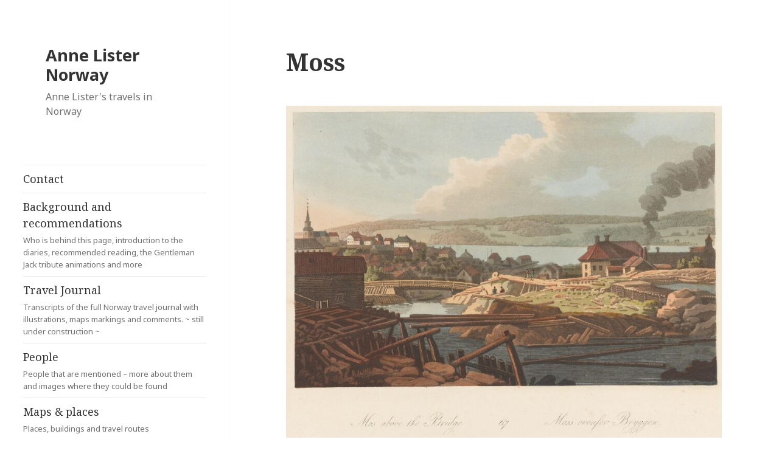

--- FILE ---
content_type: text/html; charset=UTF-8
request_url: https://www.annelisternorway.com/moss/
body_size: 17225
content:
<!DOCTYPE html>
<html lang="en-US" class="no-js">
<head><meta http-equiv="Content-Type" content="text/html; charset=utf-8">
	<meta name="viewport" content="width=device-width">
	<link rel="profile" href="http://gmpg.org/xfn/11">
	<link rel="pingback" href="https://www.annelisternorway.com/xmlrpc.php">
	<!--[if lt IE 9]>
	<script src="https://www.annelisternorway.com/wp-content/themes/twentyfifteen/js/html5.js?ver=3.7.0"></script>
	<![endif]-->
	<script>(function(html){html.className = html.className.replace(/\bno-js\b/,'js')})(document.documentElement);</script>
<meta name='robots' content='index, follow, max-image-preview:large, max-snippet:-1, max-video-preview:-1' />

	<!-- This site is optimized with the Yoast SEO plugin v19.8 - https://yoast.com/wordpress/plugins/seo/ -->
	<title>Moss - Anne Lister Norway</title>
	<link rel="canonical" href="https://www.annelisternorway.com/moss/" />
	<meta property="og:locale" content="en_US" />
	<meta property="og:type" content="article" />
	<meta property="og:title" content="Moss - Anne Lister Norway" />
	<meta property="og:description" content="Moss is a coastal town and a municipality in Viken county, Norway. The administrative centre of the municipality is the town of Moss. The city of Moss was established as a municipality on 1 January 1838 (see formannskapsdistrikt). The Old Norse form of the name was Mors. It may be derived from an old root &hellip; Continue reading Moss" />
	<meta property="og:url" content="https://www.annelisternorway.com/moss/" />
	<meta property="og:site_name" content="Anne Lister Norway" />
	<meta property="article:published_time" content="2020-06-26T15:17:07+00:00" />
	<meta property="article:modified_time" content="2020-06-28T12:44:24+00:00" />
	<meta property="og:image" content="https://www.annelisternorway.com/wp-content/uploads/Moss_W-Edy-ca1821.jpg" />
	<meta name="author" content="Yvonne H" />
	<meta name="twitter:card" content="summary_large_image" />
	<meta name="twitter:creator" content="@yvonnehaugen" />
	<meta name="twitter:site" content="@yvonnehaugen" />
	<meta name="twitter:label1" content="Written by" />
	<meta name="twitter:data1" content="Yvonne H" />
	<meta name="twitter:label2" content="Est. reading time" />
	<meta name="twitter:data2" content="2 minutes" />
	<script type="application/ld+json" class="yoast-schema-graph">{"@context":"https://schema.org","@graph":[{"@type":"Article","@id":"https://www.annelisternorway.com/moss/#article","isPartOf":{"@id":"https://www.annelisternorway.com/moss/"},"author":{"name":"Yvonne H","@id":"https://www.annelisternorway.com/#/schema/person/77b6a8ac2357ccbfd1ccb74f4fdab3ed"},"headline":"Moss","datePublished":"2020-06-26T15:17:07+00:00","dateModified":"2020-06-28T12:44:24+00:00","mainEntityOfPage":{"@id":"https://www.annelisternorway.com/moss/"},"wordCount":341,"commentCount":0,"publisher":{"@id":"https://www.annelisternorway.com/#organization"},"image":{"@id":"https://www.annelisternorway.com/moss/#primaryimage"},"thumbnailUrl":"https://www.annelisternorway.com/wp-content/uploads/Moss_W-Edy-ca1821.jpg","keywords":["Moss"],"articleSection":["Maps &amp; places"],"inLanguage":"en-US","potentialAction":[{"@type":"CommentAction","name":"Comment","target":["https://www.annelisternorway.com/moss/#respond"]}]},{"@type":"WebPage","@id":"https://www.annelisternorway.com/moss/","url":"https://www.annelisternorway.com/moss/","name":"Moss - Anne Lister Norway","isPartOf":{"@id":"https://www.annelisternorway.com/#website"},"primaryImageOfPage":{"@id":"https://www.annelisternorway.com/moss/#primaryimage"},"image":{"@id":"https://www.annelisternorway.com/moss/#primaryimage"},"thumbnailUrl":"https://www.annelisternorway.com/wp-content/uploads/Moss_W-Edy-ca1821.jpg","datePublished":"2020-06-26T15:17:07+00:00","dateModified":"2020-06-28T12:44:24+00:00","breadcrumb":{"@id":"https://www.annelisternorway.com/moss/#breadcrumb"},"inLanguage":"en-US","potentialAction":[{"@type":"ReadAction","target":["https://www.annelisternorway.com/moss/"]}]},{"@type":"ImageObject","inLanguage":"en-US","@id":"https://www.annelisternorway.com/moss/#primaryimage","url":"https://www.annelisternorway.com/wp-content/uploads/Moss_W-Edy-ca1821.jpg","contentUrl":"https://www.annelisternorway.com/wp-content/uploads/Moss_W-Edy-ca1821.jpg","width":842,"height":684},{"@type":"BreadcrumbList","@id":"https://www.annelisternorway.com/moss/#breadcrumb","itemListElement":[{"@type":"ListItem","position":1,"name":"Home","item":"https://www.annelisternorway.com/"},{"@type":"ListItem","position":2,"name":"Moss"}]},{"@type":"WebSite","@id":"https://www.annelisternorway.com/#website","url":"https://www.annelisternorway.com/","name":"Anne Lister Norway","description":"Anne Lister&#039;s travels in Norway","publisher":{"@id":"https://www.annelisternorway.com/#organization"},"potentialAction":[{"@type":"SearchAction","target":{"@type":"EntryPoint","urlTemplate":"https://www.annelisternorway.com/?s={search_term_string}"},"query-input":"required name=search_term_string"}],"inLanguage":"en-US"},{"@type":"Organization","@id":"https://www.annelisternorway.com/#organization","name":"Anne Lister Norway","url":"https://www.annelisternorway.com/","sameAs":["https://www.instagram.com/yhanimation/","https://www.youtube.com/yhAnimation","https://twitter.com/yvonnehaugen"],"logo":{"@type":"ImageObject","inLanguage":"en-US","@id":"https://www.annelisternorway.com/#/schema/logo/image/","url":"https://www.annelisternorway.com/wp-content/uploads/lister-smile-2.jpg","contentUrl":"https://www.annelisternorway.com/wp-content/uploads/lister-smile-2.jpg","width":600,"height":505,"caption":"Anne Lister Norway"},"image":{"@id":"https://www.annelisternorway.com/#/schema/logo/image/"}},{"@type":"Person","@id":"https://www.annelisternorway.com/#/schema/person/77b6a8ac2357ccbfd1ccb74f4fdab3ed","name":"Yvonne H","image":{"@type":"ImageObject","inLanguage":"en-US","@id":"https://www.annelisternorway.com/#/schema/person/image/","url":"https://secure.gravatar.com/avatar/fcf1242cfdaf0f9139955bbd94ecb70f?s=96&d=mm&r=g","contentUrl":"https://secure.gravatar.com/avatar/fcf1242cfdaf0f9139955bbd94ecb70f?s=96&d=mm&r=g","caption":"Yvonne H"},"sameAs":["https://www.annelisternorway.com/content"]}]}</script>
	<!-- / Yoast SEO plugin. -->


<link rel='dns-prefetch' href='//fonts.googleapis.com' />
<link href='https://fonts.gstatic.com' crossorigin rel='preconnect' />
<link rel="alternate" type="application/rss+xml" title="Anne Lister Norway &raquo; Feed" href="https://www.annelisternorway.com/feed/" />
<link rel="alternate" type="application/rss+xml" title="Anne Lister Norway &raquo; Comments Feed" href="https://www.annelisternorway.com/comments/feed/" />
<link rel="alternate" type="application/rss+xml" title="Anne Lister Norway &raquo; Moss Comments Feed" href="https://www.annelisternorway.com/moss/feed/" />
<script>
window._wpemojiSettings = {"baseUrl":"https:\/\/s.w.org\/images\/core\/emoji\/14.0.0\/72x72\/","ext":".png","svgUrl":"https:\/\/s.w.org\/images\/core\/emoji\/14.0.0\/svg\/","svgExt":".svg","source":{"concatemoji":"https:\/\/www.annelisternorway.com\/wp-includes\/js\/wp-emoji-release.min.js?ver=6.1.9"}};
/*! This file is auto-generated */
!function(e,a,t){var n,r,o,i=a.createElement("canvas"),p=i.getContext&&i.getContext("2d");function s(e,t){var a=String.fromCharCode,e=(p.clearRect(0,0,i.width,i.height),p.fillText(a.apply(this,e),0,0),i.toDataURL());return p.clearRect(0,0,i.width,i.height),p.fillText(a.apply(this,t),0,0),e===i.toDataURL()}function c(e){var t=a.createElement("script");t.src=e,t.defer=t.type="text/javascript",a.getElementsByTagName("head")[0].appendChild(t)}for(o=Array("flag","emoji"),t.supports={everything:!0,everythingExceptFlag:!0},r=0;r<o.length;r++)t.supports[o[r]]=function(e){if(p&&p.fillText)switch(p.textBaseline="top",p.font="600 32px Arial",e){case"flag":return s([127987,65039,8205,9895,65039],[127987,65039,8203,9895,65039])?!1:!s([55356,56826,55356,56819],[55356,56826,8203,55356,56819])&&!s([55356,57332,56128,56423,56128,56418,56128,56421,56128,56430,56128,56423,56128,56447],[55356,57332,8203,56128,56423,8203,56128,56418,8203,56128,56421,8203,56128,56430,8203,56128,56423,8203,56128,56447]);case"emoji":return!s([129777,127995,8205,129778,127999],[129777,127995,8203,129778,127999])}return!1}(o[r]),t.supports.everything=t.supports.everything&&t.supports[o[r]],"flag"!==o[r]&&(t.supports.everythingExceptFlag=t.supports.everythingExceptFlag&&t.supports[o[r]]);t.supports.everythingExceptFlag=t.supports.everythingExceptFlag&&!t.supports.flag,t.DOMReady=!1,t.readyCallback=function(){t.DOMReady=!0},t.supports.everything||(n=function(){t.readyCallback()},a.addEventListener?(a.addEventListener("DOMContentLoaded",n,!1),e.addEventListener("load",n,!1)):(e.attachEvent("onload",n),a.attachEvent("onreadystatechange",function(){"complete"===a.readyState&&t.readyCallback()})),(e=t.source||{}).concatemoji?c(e.concatemoji):e.wpemoji&&e.twemoji&&(c(e.twemoji),c(e.wpemoji)))}(window,document,window._wpemojiSettings);
</script>
<style>
img.wp-smiley,
img.emoji {
	display: inline !important;
	border: none !important;
	box-shadow: none !important;
	height: 1em !important;
	width: 1em !important;
	margin: 0 0.07em !important;
	vertical-align: -0.1em !important;
	background: none !important;
	padding: 0 !important;
}
</style>
	<link rel='stylesheet' id='wp-block-library-css' href='https://www.annelisternorway.com/wp-includes/css/dist/block-library/style.min.css?ver=6.1.9' media='all' />
<style id='wp-block-library-theme-inline-css'>
.wp-block-audio figcaption{color:#555;font-size:13px;text-align:center}.is-dark-theme .wp-block-audio figcaption{color:hsla(0,0%,100%,.65)}.wp-block-audio{margin:0 0 1em}.wp-block-code{border:1px solid #ccc;border-radius:4px;font-family:Menlo,Consolas,monaco,monospace;padding:.8em 1em}.wp-block-embed figcaption{color:#555;font-size:13px;text-align:center}.is-dark-theme .wp-block-embed figcaption{color:hsla(0,0%,100%,.65)}.wp-block-embed{margin:0 0 1em}.blocks-gallery-caption{color:#555;font-size:13px;text-align:center}.is-dark-theme .blocks-gallery-caption{color:hsla(0,0%,100%,.65)}.wp-block-image figcaption{color:#555;font-size:13px;text-align:center}.is-dark-theme .wp-block-image figcaption{color:hsla(0,0%,100%,.65)}.wp-block-image{margin:0 0 1em}.wp-block-pullquote{border-top:4px solid;border-bottom:4px solid;margin-bottom:1.75em;color:currentColor}.wp-block-pullquote__citation,.wp-block-pullquote cite,.wp-block-pullquote footer{color:currentColor;text-transform:uppercase;font-size:.8125em;font-style:normal}.wp-block-quote{border-left:.25em solid;margin:0 0 1.75em;padding-left:1em}.wp-block-quote cite,.wp-block-quote footer{color:currentColor;font-size:.8125em;position:relative;font-style:normal}.wp-block-quote.has-text-align-right{border-left:none;border-right:.25em solid;padding-left:0;padding-right:1em}.wp-block-quote.has-text-align-center{border:none;padding-left:0}.wp-block-quote.is-large,.wp-block-quote.is-style-large,.wp-block-quote.is-style-plain{border:none}.wp-block-search .wp-block-search__label{font-weight:700}.wp-block-search__button{border:1px solid #ccc;padding:.375em .625em}:where(.wp-block-group.has-background){padding:1.25em 2.375em}.wp-block-separator.has-css-opacity{opacity:.4}.wp-block-separator{border:none;border-bottom:2px solid;margin-left:auto;margin-right:auto}.wp-block-separator.has-alpha-channel-opacity{opacity:1}.wp-block-separator:not(.is-style-wide):not(.is-style-dots){width:100px}.wp-block-separator.has-background:not(.is-style-dots){border-bottom:none;height:1px}.wp-block-separator.has-background:not(.is-style-wide):not(.is-style-dots){height:2px}.wp-block-table{margin:"0 0 1em 0"}.wp-block-table thead{border-bottom:3px solid}.wp-block-table tfoot{border-top:3px solid}.wp-block-table td,.wp-block-table th{word-break:normal}.wp-block-table figcaption{color:#555;font-size:13px;text-align:center}.is-dark-theme .wp-block-table figcaption{color:hsla(0,0%,100%,.65)}.wp-block-video figcaption{color:#555;font-size:13px;text-align:center}.is-dark-theme .wp-block-video figcaption{color:hsla(0,0%,100%,.65)}.wp-block-video{margin:0 0 1em}.wp-block-template-part.has-background{padding:1.25em 2.375em;margin-top:0;margin-bottom:0}
</style>
<link rel='stylesheet' id='classic-theme-styles-css' href='https://www.annelisternorway.com/wp-includes/css/classic-themes.min.css?ver=1' media='all' />
<style id='global-styles-inline-css'>
body{--wp--preset--color--black: #000000;--wp--preset--color--cyan-bluish-gray: #abb8c3;--wp--preset--color--white: #fff;--wp--preset--color--pale-pink: #f78da7;--wp--preset--color--vivid-red: #cf2e2e;--wp--preset--color--luminous-vivid-orange: #ff6900;--wp--preset--color--luminous-vivid-amber: #fcb900;--wp--preset--color--light-green-cyan: #7bdcb5;--wp--preset--color--vivid-green-cyan: #00d084;--wp--preset--color--pale-cyan-blue: #8ed1fc;--wp--preset--color--vivid-cyan-blue: #0693e3;--wp--preset--color--vivid-purple: #9b51e0;--wp--preset--color--dark-gray: #111;--wp--preset--color--light-gray: #f1f1f1;--wp--preset--color--yellow: #f4ca16;--wp--preset--color--dark-brown: #352712;--wp--preset--color--medium-pink: #e53b51;--wp--preset--color--light-pink: #ffe5d1;--wp--preset--color--dark-purple: #2e2256;--wp--preset--color--purple: #674970;--wp--preset--color--blue-gray: #22313f;--wp--preset--color--bright-blue: #55c3dc;--wp--preset--color--light-blue: #e9f2f9;--wp--preset--gradient--vivid-cyan-blue-to-vivid-purple: linear-gradient(135deg,rgba(6,147,227,1) 0%,rgb(155,81,224) 100%);--wp--preset--gradient--light-green-cyan-to-vivid-green-cyan: linear-gradient(135deg,rgb(122,220,180) 0%,rgb(0,208,130) 100%);--wp--preset--gradient--luminous-vivid-amber-to-luminous-vivid-orange: linear-gradient(135deg,rgba(252,185,0,1) 0%,rgba(255,105,0,1) 100%);--wp--preset--gradient--luminous-vivid-orange-to-vivid-red: linear-gradient(135deg,rgba(255,105,0,1) 0%,rgb(207,46,46) 100%);--wp--preset--gradient--very-light-gray-to-cyan-bluish-gray: linear-gradient(135deg,rgb(238,238,238) 0%,rgb(169,184,195) 100%);--wp--preset--gradient--cool-to-warm-spectrum: linear-gradient(135deg,rgb(74,234,220) 0%,rgb(151,120,209) 20%,rgb(207,42,186) 40%,rgb(238,44,130) 60%,rgb(251,105,98) 80%,rgb(254,248,76) 100%);--wp--preset--gradient--blush-light-purple: linear-gradient(135deg,rgb(255,206,236) 0%,rgb(152,150,240) 100%);--wp--preset--gradient--blush-bordeaux: linear-gradient(135deg,rgb(254,205,165) 0%,rgb(254,45,45) 50%,rgb(107,0,62) 100%);--wp--preset--gradient--luminous-dusk: linear-gradient(135deg,rgb(255,203,112) 0%,rgb(199,81,192) 50%,rgb(65,88,208) 100%);--wp--preset--gradient--pale-ocean: linear-gradient(135deg,rgb(255,245,203) 0%,rgb(182,227,212) 50%,rgb(51,167,181) 100%);--wp--preset--gradient--electric-grass: linear-gradient(135deg,rgb(202,248,128) 0%,rgb(113,206,126) 100%);--wp--preset--gradient--midnight: linear-gradient(135deg,rgb(2,3,129) 0%,rgb(40,116,252) 100%);--wp--preset--duotone--dark-grayscale: url('#wp-duotone-dark-grayscale');--wp--preset--duotone--grayscale: url('#wp-duotone-grayscale');--wp--preset--duotone--purple-yellow: url('#wp-duotone-purple-yellow');--wp--preset--duotone--blue-red: url('#wp-duotone-blue-red');--wp--preset--duotone--midnight: url('#wp-duotone-midnight');--wp--preset--duotone--magenta-yellow: url('#wp-duotone-magenta-yellow');--wp--preset--duotone--purple-green: url('#wp-duotone-purple-green');--wp--preset--duotone--blue-orange: url('#wp-duotone-blue-orange');--wp--preset--font-size--small: 13px;--wp--preset--font-size--medium: 20px;--wp--preset--font-size--large: 36px;--wp--preset--font-size--x-large: 42px;--wp--preset--spacing--20: 0.44rem;--wp--preset--spacing--30: 0.67rem;--wp--preset--spacing--40: 1rem;--wp--preset--spacing--50: 1.5rem;--wp--preset--spacing--60: 2.25rem;--wp--preset--spacing--70: 3.38rem;--wp--preset--spacing--80: 5.06rem;}:where(.is-layout-flex){gap: 0.5em;}body .is-layout-flow > .alignleft{float: left;margin-inline-start: 0;margin-inline-end: 2em;}body .is-layout-flow > .alignright{float: right;margin-inline-start: 2em;margin-inline-end: 0;}body .is-layout-flow > .aligncenter{margin-left: auto !important;margin-right: auto !important;}body .is-layout-constrained > .alignleft{float: left;margin-inline-start: 0;margin-inline-end: 2em;}body .is-layout-constrained > .alignright{float: right;margin-inline-start: 2em;margin-inline-end: 0;}body .is-layout-constrained > .aligncenter{margin-left: auto !important;margin-right: auto !important;}body .is-layout-constrained > :where(:not(.alignleft):not(.alignright):not(.alignfull)){max-width: var(--wp--style--global--content-size);margin-left: auto !important;margin-right: auto !important;}body .is-layout-constrained > .alignwide{max-width: var(--wp--style--global--wide-size);}body .is-layout-flex{display: flex;}body .is-layout-flex{flex-wrap: wrap;align-items: center;}body .is-layout-flex > *{margin: 0;}:where(.wp-block-columns.is-layout-flex){gap: 2em;}.has-black-color{color: var(--wp--preset--color--black) !important;}.has-cyan-bluish-gray-color{color: var(--wp--preset--color--cyan-bluish-gray) !important;}.has-white-color{color: var(--wp--preset--color--white) !important;}.has-pale-pink-color{color: var(--wp--preset--color--pale-pink) !important;}.has-vivid-red-color{color: var(--wp--preset--color--vivid-red) !important;}.has-luminous-vivid-orange-color{color: var(--wp--preset--color--luminous-vivid-orange) !important;}.has-luminous-vivid-amber-color{color: var(--wp--preset--color--luminous-vivid-amber) !important;}.has-light-green-cyan-color{color: var(--wp--preset--color--light-green-cyan) !important;}.has-vivid-green-cyan-color{color: var(--wp--preset--color--vivid-green-cyan) !important;}.has-pale-cyan-blue-color{color: var(--wp--preset--color--pale-cyan-blue) !important;}.has-vivid-cyan-blue-color{color: var(--wp--preset--color--vivid-cyan-blue) !important;}.has-vivid-purple-color{color: var(--wp--preset--color--vivid-purple) !important;}.has-black-background-color{background-color: var(--wp--preset--color--black) !important;}.has-cyan-bluish-gray-background-color{background-color: var(--wp--preset--color--cyan-bluish-gray) !important;}.has-white-background-color{background-color: var(--wp--preset--color--white) !important;}.has-pale-pink-background-color{background-color: var(--wp--preset--color--pale-pink) !important;}.has-vivid-red-background-color{background-color: var(--wp--preset--color--vivid-red) !important;}.has-luminous-vivid-orange-background-color{background-color: var(--wp--preset--color--luminous-vivid-orange) !important;}.has-luminous-vivid-amber-background-color{background-color: var(--wp--preset--color--luminous-vivid-amber) !important;}.has-light-green-cyan-background-color{background-color: var(--wp--preset--color--light-green-cyan) !important;}.has-vivid-green-cyan-background-color{background-color: var(--wp--preset--color--vivid-green-cyan) !important;}.has-pale-cyan-blue-background-color{background-color: var(--wp--preset--color--pale-cyan-blue) !important;}.has-vivid-cyan-blue-background-color{background-color: var(--wp--preset--color--vivid-cyan-blue) !important;}.has-vivid-purple-background-color{background-color: var(--wp--preset--color--vivid-purple) !important;}.has-black-border-color{border-color: var(--wp--preset--color--black) !important;}.has-cyan-bluish-gray-border-color{border-color: var(--wp--preset--color--cyan-bluish-gray) !important;}.has-white-border-color{border-color: var(--wp--preset--color--white) !important;}.has-pale-pink-border-color{border-color: var(--wp--preset--color--pale-pink) !important;}.has-vivid-red-border-color{border-color: var(--wp--preset--color--vivid-red) !important;}.has-luminous-vivid-orange-border-color{border-color: var(--wp--preset--color--luminous-vivid-orange) !important;}.has-luminous-vivid-amber-border-color{border-color: var(--wp--preset--color--luminous-vivid-amber) !important;}.has-light-green-cyan-border-color{border-color: var(--wp--preset--color--light-green-cyan) !important;}.has-vivid-green-cyan-border-color{border-color: var(--wp--preset--color--vivid-green-cyan) !important;}.has-pale-cyan-blue-border-color{border-color: var(--wp--preset--color--pale-cyan-blue) !important;}.has-vivid-cyan-blue-border-color{border-color: var(--wp--preset--color--vivid-cyan-blue) !important;}.has-vivid-purple-border-color{border-color: var(--wp--preset--color--vivid-purple) !important;}.has-vivid-cyan-blue-to-vivid-purple-gradient-background{background: var(--wp--preset--gradient--vivid-cyan-blue-to-vivid-purple) !important;}.has-light-green-cyan-to-vivid-green-cyan-gradient-background{background: var(--wp--preset--gradient--light-green-cyan-to-vivid-green-cyan) !important;}.has-luminous-vivid-amber-to-luminous-vivid-orange-gradient-background{background: var(--wp--preset--gradient--luminous-vivid-amber-to-luminous-vivid-orange) !important;}.has-luminous-vivid-orange-to-vivid-red-gradient-background{background: var(--wp--preset--gradient--luminous-vivid-orange-to-vivid-red) !important;}.has-very-light-gray-to-cyan-bluish-gray-gradient-background{background: var(--wp--preset--gradient--very-light-gray-to-cyan-bluish-gray) !important;}.has-cool-to-warm-spectrum-gradient-background{background: var(--wp--preset--gradient--cool-to-warm-spectrum) !important;}.has-blush-light-purple-gradient-background{background: var(--wp--preset--gradient--blush-light-purple) !important;}.has-blush-bordeaux-gradient-background{background: var(--wp--preset--gradient--blush-bordeaux) !important;}.has-luminous-dusk-gradient-background{background: var(--wp--preset--gradient--luminous-dusk) !important;}.has-pale-ocean-gradient-background{background: var(--wp--preset--gradient--pale-ocean) !important;}.has-electric-grass-gradient-background{background: var(--wp--preset--gradient--electric-grass) !important;}.has-midnight-gradient-background{background: var(--wp--preset--gradient--midnight) !important;}.has-small-font-size{font-size: var(--wp--preset--font-size--small) !important;}.has-medium-font-size{font-size: var(--wp--preset--font-size--medium) !important;}.has-large-font-size{font-size: var(--wp--preset--font-size--large) !important;}.has-x-large-font-size{font-size: var(--wp--preset--font-size--x-large) !important;}
.wp-block-navigation a:where(:not(.wp-element-button)){color: inherit;}
:where(.wp-block-columns.is-layout-flex){gap: 2em;}
.wp-block-pullquote{font-size: 1.5em;line-height: 1.6;}
</style>
<link rel='stylesheet' id='parent-style-css' href='https://www.annelisternorway.com/wp-content/themes/twentyfifteen/style.css?ver=6.1.9' media='all' />
<link rel='stylesheet' id='child-style-css' href='https://www.annelisternorway.com/wp-content/themes/twentyfifteen-child/style.css?ver=6.1.9' media='all' />
<link rel='stylesheet' id='twentyfifteen-fonts-css' href='https://fonts.googleapis.com/css?family=Noto+Sans%3A400italic%2C700italic%2C400%2C700%7CNoto+Serif%3A400italic%2C700italic%2C400%2C700%7CInconsolata%3A400%2C700&#038;subset=latin%2Clatin-ext&#038;display=fallback' media='all' />
<link rel='stylesheet' id='genericons-css' href='https://www.annelisternorway.com/wp-content/themes/twentyfifteen/genericons/genericons.css?ver=3.2' media='all' />
<link rel='stylesheet' id='twentyfifteen-style-css' href='https://www.annelisternorway.com/wp-content/themes/twentyfifteen-child/style.css?ver=20190507' media='all' />
<link rel='stylesheet' id='twentyfifteen-block-style-css' href='https://www.annelisternorway.com/wp-content/themes/twentyfifteen/css/blocks.css?ver=20190102' media='all' />
<!--[if lt IE 9]>
<link rel='stylesheet' id='twentyfifteen-ie-css' href='https://www.annelisternorway.com/wp-content/themes/twentyfifteen/css/ie.css?ver=20170916' media='all' />
<![endif]-->
<!--[if lt IE 8]>
<link rel='stylesheet' id='twentyfifteen-ie7-css' href='https://www.annelisternorway.com/wp-content/themes/twentyfifteen/css/ie7.css?ver=20141210' media='all' />
<![endif]-->
<link rel='stylesheet' id='recent-posts-widget-with-thumbnails-public-style-css' href='https://www.annelisternorway.com/wp-content/plugins/recent-posts-widget-with-thumbnails/public.css?ver=7.1.1' media='all' />
<script src='https://www.annelisternorway.com/wp-includes/js/jquery/jquery.min.js?ver=3.6.1' id='jquery-core-js'></script>
<script src='https://www.annelisternorway.com/wp-includes/js/jquery/jquery-migrate.min.js?ver=3.3.2' id='jquery-migrate-js'></script>
<link rel="https://api.w.org/" href="https://www.annelisternorway.com/wp-json/" /><link rel="alternate" type="application/json" href="https://www.annelisternorway.com/wp-json/wp/v2/posts/470" /><link rel="EditURI" type="application/rsd+xml" title="RSD" href="https://www.annelisternorway.com/xmlrpc.php?rsd" />
<link rel="wlwmanifest" type="application/wlwmanifest+xml" href="https://www.annelisternorway.com/wp-includes/wlwmanifest.xml" />
<meta name="generator" content="WordPress 6.1.9" />
<link rel='shortlink' href='https://www.annelisternorway.com/?p=470' />
<link rel="alternate" type="application/json+oembed" href="https://www.annelisternorway.com/wp-json/oembed/1.0/embed?url=https%3A%2F%2Fwww.annelisternorway.com%2Fmoss%2F" />
<link rel="alternate" type="text/xml+oembed" href="https://www.annelisternorway.com/wp-json/oembed/1.0/embed?url=https%3A%2F%2Fwww.annelisternorway.com%2Fmoss%2F&#038;format=xml" />
		<script type="text/javascript">
			var _statcounter = _statcounter || [];
			_statcounter.push({"tags": {"author": "Yvonne H"}});
		</script>
		<style id="custom-background-css">
body.custom-background { background-color: #ffffff; }
</style>
	<!-- Global site tag (gtag.js) - Google Analytics -->
<script async src="https://www.googletagmanager.com/gtag/js?id=UA-69734032-1"></script>
<script>
  window.dataLayer = window.dataLayer || [];
  function gtag(){dataLayer.push(arguments);}
  gtag('js', new Date());
  gtag('config', 'UA-69734032-1');
</script>
<script data-ad-client="ca-pub-0432940356673167" async src="https://pagead2.googlesyndication.com/pagead/js/adsbygoogle.js"></script>		
</head>

<body class="post-template-default single single-post postid-470 single-format-standard custom-background wp-embed-responsive">
<svg xmlns="http://www.w3.org/2000/svg" viewBox="0 0 0 0" width="0" height="0" focusable="false" role="none" style="visibility: hidden; position: absolute; left: -9999px; overflow: hidden;" ><defs><filter id="wp-duotone-dark-grayscale"><feColorMatrix color-interpolation-filters="sRGB" type="matrix" values=" .299 .587 .114 0 0 .299 .587 .114 0 0 .299 .587 .114 0 0 .299 .587 .114 0 0 " /><feComponentTransfer color-interpolation-filters="sRGB" ><feFuncR type="table" tableValues="0 0.49803921568627" /><feFuncG type="table" tableValues="0 0.49803921568627" /><feFuncB type="table" tableValues="0 0.49803921568627" /><feFuncA type="table" tableValues="1 1" /></feComponentTransfer><feComposite in2="SourceGraphic" operator="in" /></filter></defs></svg><svg xmlns="http://www.w3.org/2000/svg" viewBox="0 0 0 0" width="0" height="0" focusable="false" role="none" style="visibility: hidden; position: absolute; left: -9999px; overflow: hidden;" ><defs><filter id="wp-duotone-grayscale"><feColorMatrix color-interpolation-filters="sRGB" type="matrix" values=" .299 .587 .114 0 0 .299 .587 .114 0 0 .299 .587 .114 0 0 .299 .587 .114 0 0 " /><feComponentTransfer color-interpolation-filters="sRGB" ><feFuncR type="table" tableValues="0 1" /><feFuncG type="table" tableValues="0 1" /><feFuncB type="table" tableValues="0 1" /><feFuncA type="table" tableValues="1 1" /></feComponentTransfer><feComposite in2="SourceGraphic" operator="in" /></filter></defs></svg><svg xmlns="http://www.w3.org/2000/svg" viewBox="0 0 0 0" width="0" height="0" focusable="false" role="none" style="visibility: hidden; position: absolute; left: -9999px; overflow: hidden;" ><defs><filter id="wp-duotone-purple-yellow"><feColorMatrix color-interpolation-filters="sRGB" type="matrix" values=" .299 .587 .114 0 0 .299 .587 .114 0 0 .299 .587 .114 0 0 .299 .587 .114 0 0 " /><feComponentTransfer color-interpolation-filters="sRGB" ><feFuncR type="table" tableValues="0.54901960784314 0.98823529411765" /><feFuncG type="table" tableValues="0 1" /><feFuncB type="table" tableValues="0.71764705882353 0.25490196078431" /><feFuncA type="table" tableValues="1 1" /></feComponentTransfer><feComposite in2="SourceGraphic" operator="in" /></filter></defs></svg><svg xmlns="http://www.w3.org/2000/svg" viewBox="0 0 0 0" width="0" height="0" focusable="false" role="none" style="visibility: hidden; position: absolute; left: -9999px; overflow: hidden;" ><defs><filter id="wp-duotone-blue-red"><feColorMatrix color-interpolation-filters="sRGB" type="matrix" values=" .299 .587 .114 0 0 .299 .587 .114 0 0 .299 .587 .114 0 0 .299 .587 .114 0 0 " /><feComponentTransfer color-interpolation-filters="sRGB" ><feFuncR type="table" tableValues="0 1" /><feFuncG type="table" tableValues="0 0.27843137254902" /><feFuncB type="table" tableValues="0.5921568627451 0.27843137254902" /><feFuncA type="table" tableValues="1 1" /></feComponentTransfer><feComposite in2="SourceGraphic" operator="in" /></filter></defs></svg><svg xmlns="http://www.w3.org/2000/svg" viewBox="0 0 0 0" width="0" height="0" focusable="false" role="none" style="visibility: hidden; position: absolute; left: -9999px; overflow: hidden;" ><defs><filter id="wp-duotone-midnight"><feColorMatrix color-interpolation-filters="sRGB" type="matrix" values=" .299 .587 .114 0 0 .299 .587 .114 0 0 .299 .587 .114 0 0 .299 .587 .114 0 0 " /><feComponentTransfer color-interpolation-filters="sRGB" ><feFuncR type="table" tableValues="0 0" /><feFuncG type="table" tableValues="0 0.64705882352941" /><feFuncB type="table" tableValues="0 1" /><feFuncA type="table" tableValues="1 1" /></feComponentTransfer><feComposite in2="SourceGraphic" operator="in" /></filter></defs></svg><svg xmlns="http://www.w3.org/2000/svg" viewBox="0 0 0 0" width="0" height="0" focusable="false" role="none" style="visibility: hidden; position: absolute; left: -9999px; overflow: hidden;" ><defs><filter id="wp-duotone-magenta-yellow"><feColorMatrix color-interpolation-filters="sRGB" type="matrix" values=" .299 .587 .114 0 0 .299 .587 .114 0 0 .299 .587 .114 0 0 .299 .587 .114 0 0 " /><feComponentTransfer color-interpolation-filters="sRGB" ><feFuncR type="table" tableValues="0.78039215686275 1" /><feFuncG type="table" tableValues="0 0.94901960784314" /><feFuncB type="table" tableValues="0.35294117647059 0.47058823529412" /><feFuncA type="table" tableValues="1 1" /></feComponentTransfer><feComposite in2="SourceGraphic" operator="in" /></filter></defs></svg><svg xmlns="http://www.w3.org/2000/svg" viewBox="0 0 0 0" width="0" height="0" focusable="false" role="none" style="visibility: hidden; position: absolute; left: -9999px; overflow: hidden;" ><defs><filter id="wp-duotone-purple-green"><feColorMatrix color-interpolation-filters="sRGB" type="matrix" values=" .299 .587 .114 0 0 .299 .587 .114 0 0 .299 .587 .114 0 0 .299 .587 .114 0 0 " /><feComponentTransfer color-interpolation-filters="sRGB" ><feFuncR type="table" tableValues="0.65098039215686 0.40392156862745" /><feFuncG type="table" tableValues="0 1" /><feFuncB type="table" tableValues="0.44705882352941 0.4" /><feFuncA type="table" tableValues="1 1" /></feComponentTransfer><feComposite in2="SourceGraphic" operator="in" /></filter></defs></svg><svg xmlns="http://www.w3.org/2000/svg" viewBox="0 0 0 0" width="0" height="0" focusable="false" role="none" style="visibility: hidden; position: absolute; left: -9999px; overflow: hidden;" ><defs><filter id="wp-duotone-blue-orange"><feColorMatrix color-interpolation-filters="sRGB" type="matrix" values=" .299 .587 .114 0 0 .299 .587 .114 0 0 .299 .587 .114 0 0 .299 .587 .114 0 0 " /><feComponentTransfer color-interpolation-filters="sRGB" ><feFuncR type="table" tableValues="0.098039215686275 1" /><feFuncG type="table" tableValues="0 0.66274509803922" /><feFuncB type="table" tableValues="0.84705882352941 0.41960784313725" /><feFuncA type="table" tableValues="1 1" /></feComponentTransfer><feComposite in2="SourceGraphic" operator="in" /></filter></defs></svg><div id="page" class="hfeed site">
	<a class="skip-link screen-reader-text" href="#content">Skip to content</a>

	<div id="sidebar" class="sidebar">
		<header id="masthead" class="site-header" role="banner">
			<div class="site-branding">
										<p class="site-title"><a href="https://www.annelisternorway.com/" rel="home">Anne Lister Norway</a></p>
												<p class="site-description">Anne Lister&#039;s travels in Norway</p>
										<button class="secondary-toggle">Menu and widgets</button>
			</div><!-- .site-branding -->
		</header><!-- .site-header -->

			<div id="secondary" class="secondary">

					<nav id="site-navigation" class="main-navigation" role="navigation">
				<div class="menu-main-menu-container"><ul id="menu-main-menu" class="nav-menu"><li id="menu-item-782" class="menu-item menu-item-type-post_type menu-item-object-page menu-item-782"><a href="https://www.annelisternorway.com/contact/">Contact</a></li>
<li id="menu-item-1049" class="menu-item menu-item-type-taxonomy menu-item-object-category menu-item-1049"><a href="https://www.annelisternorway.com/category/background-and-recommendations/">Background and recommendations<div class="menu-item-description">Who is behind this page, introduction to the diaries, recommended reading, the Gentleman Jack tribute animations and more</div></a></li>
<li id="menu-item-240" class="menu-item menu-item-type-taxonomy menu-item-object-category menu-item-240"><a href="https://www.annelisternorway.com/category/travel-journal/">Travel Journal<div class="menu-item-description">Transcripts of the full Norway travel journal with illustrations, maps markings and comments. ~ still under construction ~</div></a></li>
<li id="menu-item-285" class="menu-item menu-item-type-taxonomy menu-item-object-category menu-item-285"><a href="https://www.annelisternorway.com/category/people/">People<div class="menu-item-description">People that are mentioned – more about them and images where they could be found</div></a></li>
<li id="menu-item-294" class="menu-item menu-item-type-taxonomy menu-item-object-category current-post-ancestor current-menu-parent current-post-parent menu-item-294"><a href="https://www.annelisternorway.com/category/maps/">Maps &amp; places<div class="menu-item-description">Places, buildings and travel routes</div></a></li>
<li id="menu-item-433" class="menu-item menu-item-type-taxonomy menu-item-object-category menu-item-433"><a href="https://www.annelisternorway.com/category/food/">Food<div class="menu-item-description">Foods that Anne eats or mentions (with recipes coming)</div></a></li>
<li id="menu-item-384" class="menu-item menu-item-type-taxonomy menu-item-object-category menu-item-384"><a href="https://www.annelisternorway.com/category/editors-choice-fun-facts/">Editor&#8217;s choice &amp; fun facts<div class="menu-item-description">This page will be filled up over time with findings that have caught our attention here at annelisternorway.com</div></a></li>
</ul></div>			</nav><!-- .main-navigation -->
		
		
					<div id="widget-area" class="widget-area" role="complementary">
				<aside id="text-2" class="widget widget_text"><h2 class="widget-title">Calendar &#8211; find a particular day</h2>			<div class="textwidget"></div>
		</aside><aside id="recent-posts-widget-with-thumbnails-2" class="widget recent-posts-widget-with-thumbnails">
<div id="rpwwt-recent-posts-widget-with-thumbnails-2" class="rpwwt-widget">
	<ul>
		<li><a href="https://www.annelisternorway.com/1-entering-norway-by-ferry-across-svinesund/"><img width="55" height="55" src="https://www.annelisternorway.com/wp-content/uploads/2020/05/Svinesund_Ferry-150x150.jpg" class="attachment-55x55 size-55x55 wp-post-image" alt="Svinesund_Ferry" decoding="async" loading="lazy" /><span class="rpwwt-post-title">Day 1 &#8211; Entering Norway by ferry across Svinesund</span></a><div class="rpwwt-post-excerpt">Sunday 28. july 1839<span class="rpwwt-post-excerpt-more"></span></div></li>
		<li><a href="https://www.annelisternorway.com/2-arriving-late-at-xtiania-oslo/"><img width="55" height="55" src="https://www.annelisternorway.com/wp-content/uploads/christiania-early-1800s-150x150.jpg" class="attachment-55x55 size-55x55 wp-post-image" alt="" decoding="async" loading="lazy" /><span class="rpwwt-post-title">Day 2 &#8211; Arriving at Christiania (Oslo) from the South East</span></a><div class="rpwwt-post-excerpt">Monday 29. July 1839<span class="rpwwt-post-excerpt-more"></span></div></li>
		<li><a href="https://www.annelisternorway.com/3-christiania/"><img width="55" height="55" src="https://www.annelisternorway.com/wp-content/uploads/kongensgate_winther-fotohistorie-com-150x150.jpg" class="attachment-55x55 size-55x55" alt="" decoding="async" loading="lazy" /><span class="rpwwt-post-title">Day 3 &#8211; Christiania</span></a><div class="rpwwt-post-excerpt">Tuesday 30. july 1839<span class="rpwwt-post-excerpt-more"></span></div></li>
		<li><a href="https://www.annelisternorway.com/4-christiania-day-2/"><img width="55" height="55" src="https://www.annelisternorway.com/wp-content/uploads/xtiania-bot-hage-borgen_balke-w-150x150.jpg" class="attachment-55x55 size-55x55" alt="" decoding="async" loading="lazy" /><span class="rpwwt-post-title">Day 4 &#8211; Christiania (ii)</span></a><div class="rpwwt-post-excerpt">Wednesday 31. July 1839<span class="rpwwt-post-excerpt-more"></span></div></li>
		<li><a href="https://www.annelisternorway.com/christiania-iii/"><img width="55" height="55" src="https://www.annelisternorway.com/wp-content/uploads/grunnings-lokke-christiania_oslo_museum-150x150.jpg" class="attachment-55x55 size-55x55" alt="" decoding="async" loading="lazy" /><span class="rpwwt-post-title">Day &#8211; 5 Christiania (iii)</span></a><div class="rpwwt-post-excerpt">Thursday 1. August 1839<span class="rpwwt-post-excerpt-more"></span></div></li>
		<li><a href="https://www.annelisternorway.com/antiquites-then-heading-west/"><img width="55" height="55" src="https://www.annelisternorway.com/wp-content/uploads/kart_vestover-1-150x150.jpg" class="attachment-55x55 size-55x55" alt="" decoding="async" loading="lazy" /><span class="rpwwt-post-title">Day 6 &#8211; Antiquites then heading west</span></a><div class="rpwwt-post-excerpt">Friday 2. August 1839<span class="rpwwt-post-excerpt-more"></span></div></li>
		<li><a href="https://www.annelisternorway.com/everybody-should-see-drammen/"><img width="55" height="55" src="https://www.annelisternorway.com/wp-content/uploads/Smedbrua_1767_Fiskumelva_gamlekongsbergvei-150x150.jpg" class="attachment-55x55 size-55x55" alt="" decoding="async" loading="lazy" /><span class="rpwwt-post-title">Day 7 &#8211; &#8220;Everybody should see Drammen&#8221;</span></a><div class="rpwwt-post-excerpt">Saturday 3. August 1839 <span class="rpwwt-post-excerpt-more"></span></div></li>
		<li><a href="https://www.annelisternorway.com/anne-takes-notes-about-norse-food-traditions-and-other-cultural-and-social-matters-at-bolkesjo/"><img width="55" height="55" src="https://www.annelisternorway.com/wp-content/uploads/bolkesjø-photo-150x150.jpg" class="attachment-55x55 size-55x55" alt="" decoding="async" loading="lazy" /><span class="rpwwt-post-title">Day 8 &#8211; Norse food traditions and other cultural &#038; social matters at Bolkesjø</span></a><div class="rpwwt-post-excerpt">Sunday 4. August 1839<span class="rpwwt-post-excerpt-more"></span></div></li>
		<li><a href="https://www.annelisternorway.com/picturesque-mountain-valley/"><img width="55" height="55" src="https://www.annelisternorway.com/wp-content/uploads/jondalen-150x150.jpg" class="attachment-55x55 size-55x55" alt="" decoding="async" loading="lazy" /><span class="rpwwt-post-title">Day 9 &#8211; Picturesque mountain valley</span></a><div class="rpwwt-post-excerpt">Monday August 5. 1839<span class="rpwwt-post-excerpt-more"></span></div></li>
		<li><a href="https://www.annelisternorway.com/nobility-pensions-iron-works-and-heroics-as-smith-falls-off-the-wagon/"><img width="55" height="55" src="https://www.annelisternorway.com/wp-content/uploads/baerums-verk-wergman-150x150.jpg" class="attachment-55x55 size-55x55" alt="" decoding="async" loading="lazy" /><span class="rpwwt-post-title">Day 10 &#8211; Nobility, pensions, iron works and heroics as Smith falls off the wagon.</span></a><div class="rpwwt-post-excerpt">Tuesday August 6 1839<span class="rpwwt-post-excerpt-more"></span></div></li>
		<li><a href="https://www.annelisternorway.com/krokleiva-return-to-drammen-in-search-of-lost-ring-measuring-bridge-with-umbrella/"><img width="55" height="55" src="https://www.annelisternorway.com/wp-content/uploads/Dram_JW_Edy_plate_71-150x150.jpg" class="attachment-55x55 size-55x55 wp-post-image" alt="" decoding="async" loading="lazy" /><span class="rpwwt-post-title">Day 11 &#8211; Krokleiva, return to Drammen in search of lost ring, measuring bridge with umbrella &#8230;</span></a><div class="rpwwt-post-excerpt">Wednesday 7. august 1839<span class="rpwwt-post-excerpt-more"></span></div></li>
		<li><a href="https://www.annelisternorway.com/krokkleiva-lost-uncles-mourning-ring/"><img width="55" height="55" src="https://www.annelisternorway.com/wp-content/uploads/Paradisbakken--150x150.jpg" class="attachment-55x55 size-55x55" alt="" decoding="async" loading="lazy" /><span class="rpwwt-post-title">Day 12 &#8211; Back in Drammen but no sign of the ring</span></a><div class="rpwwt-post-excerpt">Thursday August 8 1839<span class="rpwwt-post-excerpt-more"></span></div></li>
		<li><a href="https://www.annelisternorway.com/dovre-ad-in-morgenbladet/"><img width="55" height="55" src="https://www.annelisternorway.com/wp-content/uploads/13_august_9-1-1-150x150.jpg" class="attachment-55x55 size-55x55" alt="" decoding="async" loading="lazy" /><span class="rpwwt-post-title">Day 13 &#8211; maps and norse and arranging an ad in the paper abt the lost ring</span></a><div class="rpwwt-post-excerpt">Friday August 9 1839<span class="rpwwt-post-excerpt-more"></span></div></li>
		<li><a href="https://www.annelisternorway.com/a-day-of-study-norse-history-and-anchovies/"><img width="55" height="55" src="https://www.annelisternorway.com/wp-content/uploads/14_august_10-1-150x150.jpg" class="attachment-55x55 size-55x55" alt="" decoding="async" loading="lazy" /><span class="rpwwt-post-title">Day 14 &#8211; A day of study &#8211; Norse history and anchovies</span></a><div class="rpwwt-post-excerpt">Saturday August 10 1839<span class="rpwwt-post-excerpt-more"></span></div></li>
		<li><a href="https://www.annelisternorway.com/norse-dinner-parties-and-wine-consumption/"><img width="55" height="55" src="https://www.annelisternorway.com/wp-content/uploads/15_august_11-1-150x150.jpg" class="attachment-55x55 size-55x55" alt="" decoding="async" loading="lazy" /><span class="rpwwt-post-title">Day 15 &#8211; Norse dinner parties and wine consumption</span></a><div class="rpwwt-post-excerpt">Sunday August 11 1839<span class="rpwwt-post-excerpt-more"></span></div></li>
		<li><a href="https://www.annelisternorway.com/trotting-about-in-christiania-and-selling-the-carriage/"><img width="55" height="55" src="https://www.annelisternorway.com/wp-content/uploads/p16_august_12-150x150.jpg" class="attachment-55x55 size-55x55" alt="" decoding="async" loading="lazy" /><span class="rpwwt-post-title">Day 16 &#8211; Trotting about in Christiania and selling the carriage</span></a><div class="rpwwt-post-excerpt">Monday August 12 1839<span class="rpwwt-post-excerpt-more"></span></div></li>
		<li><a href="https://www.annelisternorway.com/battling-sea-sickness-on-the-prinds-carl-to-gothenburg/"><img width="55" height="55" src="https://www.annelisternorway.com/wp-content/uploads/day17_august_13-1-150x150.jpg" class="attachment-55x55 size-55x55" alt="" decoding="async" loading="lazy" /><span class="rpwwt-post-title">Day 17 &#8211; Battling sea-sickness on the Prinds Carl to Gothenburg</span></a><div class="rpwwt-post-excerpt">Tuesday August 13 1839<span class="rpwwt-post-excerpt-more"></span></div></li>
		<li><a href="https://www.annelisternorway.com/sick-all-night-happy-to-set-foot-on-land-again/"><img width="55" height="55" src="https://www.annelisternorway.com/wp-content/uploads/day18_august_14-150x150.jpg" class="attachment-55x55 size-55x55" alt="" decoding="async" loading="lazy" /><span class="rpwwt-post-title">Arriving Gothenburg &#8211; Sick all night &#8211; happy to set foot on land again</span></a><div class="rpwwt-post-excerpt">Wednesday August 14 1839 <span class="rpwwt-post-excerpt-more"></span></div></li>
	</ul>
</div><!-- .rpwwt-widget -->
</aside><aside id="tag_cloud-2" class="widget widget_tag_cloud"><h2 class="widget-title">INDEX: places, people, foods, subjects</h2><div class="tagcloud"><ul class='wp-tag-cloud' role='list'>
	<li><a href="https://www.annelisternorway.com/tag/aagaardselva/" class="tag-cloud-link tag-link-30 tag-link-position-1" style="font-size: 10pt;" aria-label="Aagaardselva? (1 item)">Aagaardselva?<span class="tag-link-count"> (1)</span></a></li>
	<li><a href="https://www.annelisternorway.com/tag/advertisement/" class="tag-cloud-link tag-link-66 tag-link-position-2" style="font-size: 10pt;" aria-label="Advertisement (1 item)">Advertisement<span class="tag-link-count"> (1)</span></a></li>
	<li><a href="https://www.annelisternorway.com/tag/akershus-festning/" class="tag-cloud-link tag-link-55 tag-link-position-3" style="font-size: 10pt;" aria-label="Akershus festning (2 items)">Akershus festning<span class="tag-link-count"> (2)</span></a></li>
	<li><a href="https://www.annelisternorway.com/tag/andreas-gruning/" class="tag-cloud-link tag-link-112 tag-link-position-4" style="font-size: 10pt;" aria-label="Andreas Grüning (2 items)">Andreas Grüning<span class="tag-link-count"> (2)</span></a></li>
	<li><a href="https://www.annelisternorway.com/tag/anna-krefting/" class="tag-cloud-link tag-link-171 tag-link-position-5" style="font-size: 10pt;" aria-label="Anna Krefting (1 item)">Anna Krefting<span class="tag-link-count"> (1)</span></a></li>
	<li><a href="https://www.annelisternorway.com/tag/ann-sketching/" class="tag-cloud-link tag-link-142 tag-link-position-6" style="font-size: 10pt;" aria-label="Ann sketching (2 items)">Ann sketching<span class="tag-link-count"> (2)</span></a></li>
	<li><a href="https://www.annelisternorway.com/tag/antiquities/" class="tag-cloud-link tag-link-119 tag-link-position-7" style="font-size: 10pt;" aria-label="antiquities (2 items)">antiquities<span class="tag-link-count"> (2)</span></a></li>
	<li><a href="https://www.annelisternorway.com/tag/banco/" class="tag-cloud-link tag-link-10 tag-link-position-8" style="font-size: 10pt;" aria-label="Banco (1 item)">Banco<span class="tag-link-count"> (1)</span></a></li>
	<li><a href="https://www.annelisternorway.com/tag/baron-von-nicolay/" class="tag-cloud-link tag-link-136 tag-link-position-9" style="font-size: 10pt;" aria-label="Baron von Nicolay (1 item)">Baron von Nicolay<span class="tag-link-count"> (1)</span></a></li>
	<li><a href="https://www.annelisternorway.com/tag/barum/" class="tag-cloud-link tag-link-170 tag-link-position-10" style="font-size: 10pt;" aria-label="Barum (1 item)">Barum<span class="tag-link-count"> (1)</span></a></li>
	<li><a href="https://www.annelisternorway.com/tag/bird-collection/" class="tag-cloud-link tag-link-98 tag-link-position-11" style="font-size: 10pt;" aria-label="Bird collection (1 item)">Bird collection<span class="tag-link-count"> (1)</span></a></li>
	<li><a href="https://www.annelisternorway.com/tag/bolkesjo/" class="tag-cloud-link tag-link-128 tag-link-position-12" style="font-size: 10pt;" aria-label="Bolkesjø (4 items)">Bolkesjø<span class="tag-link-count"> (4)</span></a></li>
	<li><a href="https://www.annelisternorway.com/tag/botanic-garden/" class="tag-cloud-link tag-link-52 tag-link-position-13" style="font-size: 10pt;" aria-label="botanic garden (14 items)">botanic garden<span class="tag-link-count"> (14)</span></a></li>
	<li><a href="https://www.annelisternorway.com/tag/brandy/" class="tag-cloud-link tag-link-132 tag-link-position-14" style="font-size: 10pt;" aria-label="brandy (1 item)">brandy<span class="tag-link-count"> (1)</span></a></li>
	<li><a href="https://www.annelisternorway.com/tag/bread-and-butter/" class="tag-cloud-link tag-link-23 tag-link-position-15" style="font-size: 10pt;" aria-label="bread and butter (1 item)">bread and butter<span class="tag-link-count"> (1)</span></a></li>
	<li><a href="https://www.annelisternorway.com/tag/bridle-crest/" class="tag-cloud-link tag-link-118 tag-link-position-16" style="font-size: 10pt;" aria-label="bridle crest (1 item)">bridle crest<span class="tag-link-count"> (1)</span></a></li>
	<li><a href="https://www.annelisternorway.com/tag/butter/" class="tag-cloud-link tag-link-140 tag-link-position-17" style="font-size: 10pt;" aria-label="butter (1 item)">butter<span class="tag-link-count"> (1)</span></a></li>
	<li><a href="https://www.annelisternorway.com/tag/baerum/" class="tag-cloud-link tag-link-169 tag-link-position-18" style="font-size: 10pt;" aria-label="bærum (1 item)">bærum<span class="tag-link-count"> (1)</span></a></li>
	<li><a href="https://www.annelisternorway.com/tag/baerums-verk/" class="tag-cloud-link tag-link-166 tag-link-position-19" style="font-size: 10pt;" aria-label="Bærums verk (3 items)">Bærums verk<span class="tag-link-count"> (3)</span></a></li>
	<li><a href="https://www.annelisternorway.com/tag/captain-rose/" class="tag-cloud-link tag-link-152 tag-link-position-20" style="font-size: 10pt;" aria-label="Captain Rose (2 items)">Captain Rose<span class="tag-link-count"> (2)</span></a></li>
	<li><a href="https://www.annelisternorway.com/tag/carlshus/" class="tag-cloud-link tag-link-81 tag-link-position-21" style="font-size: 10pt;" aria-label="Carlshus (1 item)">Carlshus<span class="tag-link-count"> (1)</span></a></li>
	<li><a href="https://www.annelisternorway.com/tag/castle/" class="tag-cloud-link tag-link-54 tag-link-position-22" style="font-size: 10pt;" aria-label="castle (1 item)">castle<span class="tag-link-count"> (1)</span></a></li>
	<li><a href="https://www.annelisternorway.com/tag/cathedral/" class="tag-cloud-link tag-link-43 tag-link-position-23" style="font-size: 10pt;" aria-label="cathedral (3 items)">cathedral<span class="tag-link-count"> (3)</span></a></li>
	<li><a href="https://www.annelisternorway.com/tag/change-of-money/" class="tag-cloud-link tag-link-22 tag-link-position-24" style="font-size: 10pt;" aria-label="change of money (2 items)">change of money<span class="tag-link-count"> (2)</span></a></li>
	<li><a href="https://www.annelisternorway.com/tag/christiania/" class="tag-cloud-link tag-link-41 tag-link-position-25" style="font-size: 10pt;" aria-label="christiania (4 items)">christiania<span class="tag-link-count"> (4)</span></a></li>
	<li><a href="https://www.annelisternorway.com/tag/count-wedel-jarlsberg/" class="tag-cloud-link tag-link-164 tag-link-position-26" style="font-size: 10pt;" aria-label="count Wedel Jarlsberg (2 items)">count Wedel Jarlsberg<span class="tag-link-count"> (2)</span></a></li>
	<li><a href="https://www.annelisternorway.com/tag/customs/" class="tag-cloud-link tag-link-11 tag-link-position-27" style="font-size: 10pt;" aria-label="customs (1 item)">customs<span class="tag-link-count"> (1)</span></a></li>
	<li><a href="https://www.annelisternorway.com/tag/deventer-gingerbread/" class="tag-cloud-link tag-link-59 tag-link-position-28" style="font-size: 10pt;" aria-label="deventer gingerbread (1 item)">deventer gingerbread<span class="tag-link-count"> (1)</span></a></li>
	<li><a href="https://www.annelisternorway.com/tag/dilling/" class="tag-cloud-link tag-link-31 tag-link-position-29" style="font-size: 10pt;" aria-label="Dilling (2 items)">Dilling<span class="tag-link-count"> (2)</span></a></li>
	<li><a href="https://www.annelisternorway.com/tag/dinner/" class="tag-cloud-link tag-link-21 tag-link-position-30" style="font-size: 10pt;" aria-label="dinner (1 item)">dinner<span class="tag-link-count"> (1)</span></a></li>
	<li><a href="https://www.annelisternorway.com/tag/dobson-laquais/" class="tag-cloud-link tag-link-69 tag-link-position-31" style="font-size: 10pt;" aria-label="Dobson (laquais) (1 item)">Dobson (laquais)<span class="tag-link-count"> (1)</span></a></li>
	<li><a href="https://www.annelisternorway.com/tag/domkirken/" class="tag-cloud-link tag-link-92 tag-link-position-32" style="font-size: 10pt;" aria-label="Domkirken (1 item)">Domkirken<span class="tag-link-count"> (1)</span></a></li>
	<li><a href="https://www.annelisternorway.com/tag/dovre/" class="tag-cloud-link tag-link-179 tag-link-position-33" style="font-size: 10pt;" aria-label="Dovre (1 item)">Dovre<span class="tag-link-count"> (1)</span></a></li>
	<li><a href="https://www.annelisternorway.com/tag/drammen/" class="tag-cloud-link tag-link-123 tag-link-position-34" style="font-size: 10pt;" aria-label="Drammen (4 items)">Drammen<span class="tag-link-count"> (4)</span></a></li>
	<li><a href="https://www.annelisternorway.com/tag/dravle/" class="tag-cloud-link tag-link-137 tag-link-position-35" style="font-size: 10pt;" aria-label="Dravle (1 item)">Dravle<span class="tag-link-count"> (1)</span></a></li>
	<li><a href="https://www.annelisternorway.com/tag/dzwonkowski/" class="tag-cloud-link tag-link-46 tag-link-position-36" style="font-size: 10pt;" aria-label="Dzwonkowski (4 items)">Dzwonkowski<span class="tag-link-count"> (4)</span></a></li>
	<li><a href="https://www.annelisternorway.com/tag/earl-of-hillsborough/" class="tag-cloud-link tag-link-157 tag-link-position-37" style="font-size: 10pt;" aria-label="Earl of Hillsborough (1 item)">Earl of Hillsborough<span class="tag-link-count"> (1)</span></a></li>
	<li><a href="https://www.annelisternorway.com/tag/edward-rawson/" class="tag-cloud-link tag-link-114 tag-link-position-38" style="font-size: 10pt;" aria-label="Edward Rawson (1 item)">Edward Rawson<span class="tag-link-count"> (1)</span></a></li>
	<li><a href="https://www.annelisternorway.com/tag/english-pencils/" class="tag-cloud-link tag-link-100 tag-link-position-39" style="font-size: 10pt;" aria-label="english pencils (1 item)">english pencils<span class="tag-link-count"> (1)</span></a></li>
	<li><a href="https://www.annelisternorway.com/tag/exhibit/" class="tag-cloud-link tag-link-111 tag-link-position-40" style="font-size: 10pt;" aria-label="exhibit (1 item)">exhibit<span class="tag-link-count"> (1)</span></a></li>
	<li><a href="https://www.annelisternorway.com/tag/ferry/" class="tag-cloud-link tag-link-5 tag-link-position-41" style="font-size: 10pt;" aria-label="ferry (1 item)">ferry<span class="tag-link-count"> (1)</span></a></li>
	<li><a href="https://www.annelisternorway.com/tag/flatbrod/" class="tag-cloud-link tag-link-130 tag-link-position-42" style="font-size: 10pt;" aria-label="flatbrød (4 items)">flatbrød<span class="tag-link-count"> (4)</span></a></li>
	<li><a href="https://www.annelisternorway.com/tag/fleskepannekake/" class="tag-cloud-link tag-link-78 tag-link-position-43" style="font-size: 10pt;" aria-label="fleskepannekake (1 item)">fleskepannekake<span class="tag-link-count"> (1)</span></a></li>
	<li><a href="https://www.annelisternorway.com/tag/fleskepannekaker/" class="tag-cloud-link tag-link-17 tag-link-position-44" style="font-size: 10pt;" aria-label="fleskepannekaker (1 item)">fleskepannekaker<span class="tag-link-count"> (1)</span></a></li>
	<li><a href="https://www.annelisternorway.com/tag/food-preservation/" class="tag-cloud-link tag-link-147 tag-link-position-45" style="font-size: 10pt;" aria-label="food preservation (1 item)">food preservation<span class="tag-link-count"> (1)</span></a></li>
	<li><a href="https://www.annelisternorway.com/tag/forbud/" class="tag-cloud-link tag-link-148 tag-link-position-46" style="font-size: 10pt;" aria-label="forbud (1 item)">forbud<span class="tag-link-count"> (1)</span></a></li>
	<li><a href="https://www.annelisternorway.com/tag/fredrikshald/" class="tag-cloud-link tag-link-13 tag-link-position-47" style="font-size: 10pt;" aria-label="Fredrikshald (1 item)">Fredrikshald<span class="tag-link-count"> (1)</span></a></li>
	<li><a href="https://www.annelisternorway.com/tag/fredrikstad/" class="tag-cloud-link tag-link-14 tag-link-position-48" style="font-size: 10pt;" aria-label="Fredrikstad (1 item)">Fredrikstad<span class="tag-link-count"> (1)</span></a></li>
	<li><a href="https://www.annelisternorway.com/tag/fun-fact/" class="tag-cloud-link tag-link-86 tag-link-position-49" style="font-size: 10pt;" aria-label="fun fact (2 items)">fun fact<span class="tag-link-count"> (2)</span></a></li>
	<li><a href="https://www.annelisternorway.com/tag/gausta/" class="tag-cloud-link tag-link-154 tag-link-position-50" style="font-size: 10pt;" aria-label="gausta (2 items)">gausta<span class="tag-link-count"> (2)</span></a></li>
	<li><a href="https://www.annelisternorway.com/tag/georg-henrich-jaeger/" class="tag-cloud-link tag-link-51 tag-link-position-51" style="font-size: 10pt;" aria-label="Georg Henrich Jæger (2 items)">Georg Henrich Jæger<span class="tag-link-count"> (2)</span></a></li>
	<li><a href="https://www.annelisternorway.com/tag/gjellebekk/" class="tag-cloud-link tag-link-122 tag-link-position-52" style="font-size: 10pt;" aria-label="Gjellebekk (1 item)">Gjellebekk<span class="tag-link-count"> (1)</span></a></li>
	<li><a href="https://www.annelisternorway.com/tag/glomma/" class="tag-cloud-link tag-link-25 tag-link-position-53" style="font-size: 10pt;" aria-label="Glomma (1 item)">Glomma<span class="tag-link-count"> (1)</span></a></li>
	<li><a href="https://www.annelisternorway.com/tag/goat-and-sheep-cheese/" class="tag-cloud-link tag-link-153 tag-link-position-54" style="font-size: 10pt;" aria-label="Goat and sheep cheese (1 item)">Goat and sheep cheese<span class="tag-link-count"> (1)</span></a></li>
	<li><a href="https://www.annelisternorway.com/tag/granite/" class="tag-cloud-link tag-link-8 tag-link-position-55" style="font-size: 10pt;" aria-label="granite (1 item)">granite<span class="tag-link-count"> (1)</span></a></li>
	<li><a href="https://www.annelisternorway.com/tag/gruning-co/" class="tag-cloud-link tag-link-116 tag-link-position-56" style="font-size: 10pt;" aria-label="Grüning &amp; Co (3 items)">Grüning &amp; Co<span class="tag-link-count"> (3)</span></a></li>
	<li><a href="https://www.annelisternorway.com/tag/guldberg-dzwonkowski/" class="tag-cloud-link tag-link-45 tag-link-position-57" style="font-size: 10pt;" aria-label="Guldberg &amp; Dzwonkowski (5 items)">Guldberg &amp; Dzwonkowski<span class="tag-link-count"> (5)</span></a></li>
	<li><a href="https://www.annelisternorway.com/tag/guslund/" class="tag-cloud-link tag-link-24 tag-link-position-58" style="font-size: 10pt;" aria-label="Guslund (2 items)">Guslund<span class="tag-link-count"> (2)</span></a></li>
	<li><a href="https://www.annelisternorway.com/tag/hafslund-2/" class="tag-cloud-link tag-link-103 tag-link-position-59" style="font-size: 10pt;" aria-label="Hafslund (1 item)">Hafslund<span class="tag-link-count"> (1)</span></a></li>
	<li><a href="https://www.annelisternorway.com/tag/hafslund/" class="tag-cloud-link tag-link-27 tag-link-position-60" style="font-size: 10pt;" aria-label="Hafslund? (1 item)">Hafslund?<span class="tag-link-count"> (1)</span></a></li>
	<li><a href="https://www.annelisternorway.com/tag/haraldstad/" class="tag-cloud-link tag-link-28 tag-link-position-61" style="font-size: 10pt;" aria-label="Haraldstad (2 items)">Haraldstad<span class="tag-link-count"> (2)</span></a></li>
	<li><a href="https://www.annelisternorway.com/tag/hede/" class="tag-cloud-link tag-link-6 tag-link-position-62" style="font-size: 10pt;" aria-label="hede (1 item)">hede<span class="tag-link-count"> (1)</span></a></li>
	<li><a href="https://www.annelisternorway.com/tag/helle/" class="tag-cloud-link tag-link-104 tag-link-position-63" style="font-size: 10pt;" aria-label="Helle (1 item)">Helle<span class="tag-link-count"> (1)</span></a></li>
	<li><a href="https://www.annelisternorway.com/tag/herman-wedel-jarlsberg/" class="tag-cloud-link tag-link-165 tag-link-position-64" style="font-size: 10pt;" aria-label="Herman Wedel-Jarlsberg (1 item)">Herman Wedel-Jarlsberg<span class="tag-link-count"> (1)</span></a></li>
	<li><a href="https://www.annelisternorway.com/tag/hogdal/" class="tag-cloud-link tag-link-12 tag-link-position-65" style="font-size: 10pt;" aria-label="Hogdal (1 item)">Hogdal<span class="tag-link-count"> (1)</span></a></li>
	<li><a href="https://www.annelisternorway.com/tag/hokksund/" class="tag-cloud-link tag-link-127 tag-link-position-66" style="font-size: 10pt;" aria-label="hokksund (2 items)">hokksund<span class="tag-link-count"> (2)</span></a></li>
	<li><a href="https://www.annelisternorway.com/tag/hoppe/" class="tag-cloud-link tag-link-61 tag-link-position-67" style="font-size: 10pt;" aria-label="Hoppe (1 item)">Hoppe<span class="tag-link-count"> (1)</span></a></li>
	<li><a href="https://www.annelisternorway.com/tag/hoppegarden/" class="tag-cloud-link tag-link-90 tag-link-position-68" style="font-size: 10pt;" aria-label="Hoppegården (1 item)">Hoppegården<span class="tag-link-count"> (1)</span></a></li>
	<li><a href="https://www.annelisternorway.com/tag/horses/" class="tag-cloud-link tag-link-9 tag-link-position-69" style="font-size: 10pt;" aria-label="horses (2 items)">horses<span class="tag-link-count"> (2)</span></a></li>
	<li><a href="https://www.annelisternorway.com/tag/hotel-du-nord-christiania/" class="tag-cloud-link tag-link-40 tag-link-position-70" style="font-size: 10pt;" aria-label="Hotel du Nord Christiania (2 items)">Hotel du Nord Christiania<span class="tag-link-count"> (2)</span></a></li>
	<li><a href="https://www.annelisternorway.com/tag/hugh-henry-rose/" class="tag-cloud-link tag-link-158 tag-link-position-71" style="font-size: 10pt;" aria-label="Hugh Henry Rose (1 item)">Hugh Henry Rose<span class="tag-link-count"> (1)</span></a></li>
	<li><a href="https://www.annelisternorway.com/tag/huth-co/" class="tag-cloud-link tag-link-113 tag-link-position-72" style="font-size: 10pt;" aria-label="Huth &amp; Co (1 item)">Huth &amp; Co<span class="tag-link-count"> (1)</span></a></li>
	<li><a href="https://www.annelisternorway.com/tag/ironworks/" class="tag-cloud-link tag-link-168 tag-link-position-73" style="font-size: 10pt;" aria-label="ironworks (1 item)">ironworks<span class="tag-link-count"> (1)</span></a></li>
	<li><a href="https://www.annelisternorway.com/tag/j-dahl-bookshop/" class="tag-cloud-link tag-link-93 tag-link-position-74" style="font-size: 10pt;" aria-label="J.Dahl bookshop (1 item)">J.Dahl bookshop<span class="tag-link-count"> (1)</span></a></li>
	<li><a href="https://www.annelisternorway.com/tag/j-w-cappelen-bookshop/" class="tag-cloud-link tag-link-94 tag-link-position-75" style="font-size: 10pt;" aria-label="J.W. Cappelen bookshop (1 item)">J.W. Cappelen bookshop<span class="tag-link-count"> (1)</span></a></li>
	<li><a href="https://www.annelisternorway.com/tag/jonsrud/" class="tag-cloud-link tag-link-173 tag-link-position-76" style="font-size: 10pt;" aria-label="Jonsrud (2 items)">Jonsrud<span class="tag-link-count"> (2)</span></a></li>
	<li><a href="https://www.annelisternorway.com/tag/julie-von-bjelke/" class="tag-cloud-link tag-link-115 tag-link-position-77" style="font-size: 10pt;" aria-label="Julie von Bjelke (2 items)">Julie von Bjelke<span class="tag-link-count"> (2)</span></a></li>
	<li><a href="https://www.annelisternorway.com/tag/jaeger/" class="tag-cloud-link tag-link-181 tag-link-position-78" style="font-size: 10pt;" aria-label="Jæger (1 item)">Jæger<span class="tag-link-count"> (1)</span></a></li>
	<li><a href="https://www.annelisternorway.com/tag/kallevig-m-d/" class="tag-cloud-link tag-link-57 tag-link-position-79" style="font-size: 10pt;" aria-label="Kallevig M.D. (1 item)">Kallevig M.D.<span class="tag-link-count"> (1)</span></a></li>
	<li><a href="https://www.annelisternorway.com/tag/karlshus/" class="tag-cloud-link tag-link-32 tag-link-position-80" style="font-size: 10pt;" aria-label="Karlshus (2 items)">Karlshus<span class="tag-link-count"> (2)</span></a></li>
	<li><a href="https://www.annelisternorway.com/tag/kongsberg/" class="tag-cloud-link tag-link-126 tag-link-position-81" style="font-size: 10pt;" aria-label="Kongsberg (2 items)">Kongsberg<span class="tag-link-count"> (2)</span></a></li>
	<li><a href="https://www.annelisternorway.com/tag/korsegaarden/" class="tag-cloud-link tag-link-38 tag-link-position-82" style="font-size: 10pt;" aria-label="Korsegaarden (2 items)">Korsegaarden<span class="tag-link-count"> (2)</span></a></li>
	<li><a href="https://www.annelisternorway.com/tag/krokkleiva/" class="tag-cloud-link tag-link-176 tag-link-position-83" style="font-size: 10pt;" aria-label="krokkleiva (1 item)">krokkleiva<span class="tag-link-count"> (1)</span></a></li>
	<li><a href="https://www.annelisternorway.com/tag/krokleiva/" class="tag-cloud-link tag-link-174 tag-link-position-84" style="font-size: 10pt;" aria-label="Krokleiva (1 item)">Krokleiva<span class="tag-link-count"> (1)</span></a></li>
	<li><a href="https://www.annelisternorway.com/tag/li/" class="tag-cloud-link tag-link-162 tag-link-position-85" style="font-size: 10pt;" aria-label="Li (1 item)">Li<span class="tag-link-count"> (1)</span></a></li>
	<li><a href="https://www.annelisternorway.com/tag/lord-cantelup/" class="tag-cloud-link tag-link-135 tag-link-position-86" style="font-size: 10pt;" aria-label="Lord Cantelup (2 items)">Lord Cantelup<span class="tag-link-count"> (2)</span></a></li>
	<li><a href="https://www.annelisternorway.com/tag/mackintosh-lining/" class="tag-cloud-link tag-link-47 tag-link-position-87" style="font-size: 10pt;" aria-label="Mackintosh lining (1 item)">Mackintosh lining<span class="tag-link-count"> (1)</span></a></li>
	<li><a href="https://www.annelisternorway.com/tag/madame-samuelsen/" class="tag-cloud-link tag-link-125 tag-link-position-88" style="font-size: 10pt;" aria-label="Madame Samuelsen (2 items)">Madame Samuelsen<span class="tag-link-count"> (2)</span></a></li>
	<li><a href="https://www.annelisternorway.com/tag/map/" class="tag-cloud-link tag-link-76 tag-link-position-89" style="font-size: 10pt;" aria-label="map (3 items)">map<span class="tag-link-count"> (3)</span></a></li>
	<li><a href="https://www.annelisternorway.com/tag/mariboegarden/" class="tag-cloud-link tag-link-110 tag-link-position-90" style="font-size: 10pt;" aria-label="mariboegården (1 item)">mariboegården<span class="tag-link-count"> (1)</span></a></li>
	<li><a href="https://www.annelisternorway.com/tag/milk/" class="tag-cloud-link tag-link-20 tag-link-position-91" style="font-size: 10pt;" aria-label="milk (thick) (1 item)">milk (thick)<span class="tag-link-count"> (1)</span></a></li>
	<li><a href="https://www.annelisternorway.com/tag/moenseter/" class="tag-cloud-link tag-link-129 tag-link-position-92" style="font-size: 10pt;" aria-label="Moenseter (3 items)">Moenseter<span class="tag-link-count"> (3)</span></a></li>
	<li><a href="https://www.annelisternorway.com/tag/moensetra/" class="tag-cloud-link tag-link-161 tag-link-position-93" style="font-size: 10pt;" aria-label="Moensetra (2 items)">Moensetra<span class="tag-link-count"> (2)</span></a></li>
	<li><a href="https://www.annelisternorway.com/tag/moss/" class="tag-cloud-link tag-link-33 tag-link-position-94" style="font-size: 10pt;" aria-label="Moss (3 items)">Moss<span class="tag-link-count"> (3)</span></a></li>
	<li><a href="https://www.annelisternorway.com/tag/multer/" class="tag-cloud-link tag-link-156 tag-link-position-95" style="font-size: 10pt;" aria-label="multer (1 item)">multer<span class="tag-link-count"> (1)</span></a></li>
	<li><a href="https://www.annelisternorway.com/tag/musee-of-northern-antiquities/" class="tag-cloud-link tag-link-99 tag-link-position-96" style="font-size: 10pt;" aria-label="Musee of Northern Antiquities (1 item)">Musee of Northern Antiquities<span class="tag-link-count"> (1)</span></a></li>
	<li><a href="https://www.annelisternorway.com/tag/natural-history/" class="tag-cloud-link tag-link-107 tag-link-position-97" style="font-size: 10pt;" aria-label="natural history (1 item)">natural history<span class="tag-link-count"> (1)</span></a></li>
	<li><a href="https://www.annelisternorway.com/tag/nobility/" class="tag-cloud-link tag-link-172 tag-link-position-98" style="font-size: 10pt;" aria-label="Nobility (1 item)">Nobility<span class="tag-link-count"> (1)</span></a></li>
	<li><a href="https://www.annelisternorway.com/tag/norse-metrics/" class="tag-cloud-link tag-link-85 tag-link-position-99" style="font-size: 10pt;" aria-label="norse metrics (1 item)">norse metrics<span class="tag-link-count"> (1)</span></a></li>
	<li><a href="https://www.annelisternorway.com/tag/old-artifact-at-shibden/" class="tag-cloud-link tag-link-124 tag-link-position-100" style="font-size: 10pt;" aria-label="old artifact at Shibden (1 item)">old artifact at Shibden<span class="tag-link-count"> (1)</span></a></li>
	<li><a href="https://www.annelisternorway.com/tag/pancakes/" class="tag-cloud-link tag-link-74 tag-link-position-101" style="font-size: 10pt;" aria-label="pancakes (4 items)">pancakes<span class="tag-link-count"> (4)</span></a></li>
	<li><a href="https://www.annelisternorway.com/tag/pannekaker/" class="tag-cloud-link tag-link-18 tag-link-position-102" style="font-size: 10pt;" aria-label="pannekaker (2 items)">pannekaker<span class="tag-link-count"> (2)</span></a></li>
	<li><a href="https://www.annelisternorway.com/tag/passport/" class="tag-cloud-link tag-link-67 tag-link-position-103" style="font-size: 10pt;" aria-label="Passport (1 item)">Passport<span class="tag-link-count"> (1)</span></a></li>
	<li><a href="https://www.annelisternorway.com/tag/pay-for-servants/" class="tag-cloud-link tag-link-143 tag-link-position-104" style="font-size: 10pt;" aria-label="pay for servants (1 item)">pay for servants<span class="tag-link-count"> (1)</span></a></li>
	<li><a href="https://www.annelisternorway.com/tag/pine-forest/" class="tag-cloud-link tag-link-34 tag-link-position-105" style="font-size: 10pt;" aria-label="pine forest (1 item)">pine forest<span class="tag-link-count"> (1)</span></a></li>
	<li><a href="https://www.annelisternorway.com/tag/plants/" class="tag-cloud-link tag-link-106 tag-link-position-106" style="font-size: 10pt;" aria-label="plants (10 items)">plants<span class="tag-link-count"> (10)</span></a></li>
	<li><a href="https://www.annelisternorway.com/tag/pork-pancakes/" class="tag-cloud-link tag-link-49 tag-link-position-107" style="font-size: 10pt;" aria-label="pork pancakes (2 items)">pork pancakes<span class="tag-link-count"> (2)</span></a></li>
	<li><a href="https://www.annelisternorway.com/tag/prinsdal/" class="tag-cloud-link tag-link-39 tag-link-position-108" style="font-size: 10pt;" aria-label="Prinsdal (1 item)">Prinsdal<span class="tag-link-count"> (1)</span></a></li>
	<li><a href="https://www.annelisternorway.com/tag/protokol/" class="tag-cloud-link tag-link-149 tag-link-position-109" style="font-size: 10pt;" aria-label="protokol (1 item)">protokol<span class="tag-link-count"> (1)</span></a></li>
	<li><a href="https://www.annelisternorway.com/tag/ravnsborg/" class="tag-cloud-link tag-link-121 tag-link-position-110" style="font-size: 10pt;" aria-label="Ravnsborg (1 item)">Ravnsborg<span class="tag-link-count"> (1)</span></a></li>
	<li><a href="https://www.annelisternorway.com/tag/recipe/" class="tag-cloud-link tag-link-79 tag-link-position-111" style="font-size: 10pt;" aria-label="recipe (1 item)">recipe<span class="tag-link-count"> (1)</span></a></li>
	<li><a href="https://www.annelisternorway.com/tag/reins-anne-taking/" class="tag-cloud-link tag-link-65 tag-link-position-112" style="font-size: 10pt;" aria-label="reins (Anne taking) (1 item)">reins (Anne taking)<span class="tag-link-count"> (1)</span></a></li>
	<li><a href="https://www.annelisternorway.com/tag/rice-cake/" class="tag-cloud-link tag-link-29 tag-link-position-113" style="font-size: 10pt;" aria-label="rice cake (2 items)">rice cake<span class="tag-link-count"> (2)</span></a></li>
	<li><a href="https://www.annelisternorway.com/tag/ring/" class="tag-cloud-link tag-link-177 tag-link-position-114" style="font-size: 10pt;" aria-label="ring (1 item)">ring<span class="tag-link-count"> (1)</span></a></li>
	<li><a href="https://www.annelisternorway.com/tag/royal-palace/" class="tag-cloud-link tag-link-53 tag-link-position-115" style="font-size: 10pt;" aria-label="royal palace (2 items)">royal palace<span class="tag-link-count"> (2)</span></a></li>
	<li><a href="https://www.annelisternorway.com/tag/rudolf-keyser/" class="tag-cloud-link tag-link-73 tag-link-position-116" style="font-size: 10pt;" aria-label="Rudolf Keyser (2 items)">Rudolf Keyser<span class="tag-link-count"> (2)</span></a></li>
	<li><a href="https://www.annelisternorway.com/tag/salmon/" class="tag-cloud-link tag-link-139 tag-link-position-117" style="font-size: 10pt;" aria-label="salmon (1 item)">salmon<span class="tag-link-count"> (1)</span></a></li>
	<li><a href="https://www.annelisternorway.com/tag/sandesund/" class="tag-cloud-link tag-link-26 tag-link-position-118" style="font-size: 10pt;" aria-label="Sandesund (2 items)">Sandesund<span class="tag-link-count"> (2)</span></a></li>
	<li><a href="https://www.annelisternorway.com/tag/sharing-a-towel/" class="tag-cloud-link tag-link-141 tag-link-position-119" style="font-size: 10pt;" aria-label="sharing a towel (1 item)">sharing a towel<span class="tag-link-count"> (1)</span></a></li>
	<li><a href="https://www.annelisternorway.com/tag/shibden/" class="tag-cloud-link tag-link-120 tag-link-position-120" style="font-size: 10pt;" aria-label="Shibden (1 item)">Shibden<span class="tag-link-count"> (1)</span></a></li>
	<li><a href="https://www.annelisternorway.com/tag/sir-hume-campbell/" class="tag-cloud-link tag-link-150 tag-link-position-121" style="font-size: 10pt;" aria-label="Sir Hume Campbell (2 items)">Sir Hume Campbell<span class="tag-link-count"> (2)</span></a></li>
	<li><a href="https://www.annelisternorway.com/tag/skallerod/" class="tag-cloud-link tag-link-7 tag-link-position-122" style="font-size: 10pt;" aria-label="Skälleröd (1 item)">Skälleröd<span class="tag-link-count"> (1)</span></a></li>
	<li><a href="https://www.annelisternorway.com/tag/smith/" class="tag-cloud-link tag-link-60 tag-link-position-123" style="font-size: 10pt;" aria-label="Smith (3 items)">Smith<span class="tag-link-count"> (3)</span></a></li>
	<li><a href="https://www.annelisternorway.com/tag/snohaetta/" class="tag-cloud-link tag-link-180 tag-link-position-124" style="font-size: 10pt;" aria-label="Snøhætta (1 item)">Snøhætta<span class="tag-link-count"> (1)</span></a></li>
	<li><a href="https://www.annelisternorway.com/tag/soner/" class="tag-cloud-link tag-link-82 tag-link-position-125" style="font-size: 10pt;" aria-label="Soner (1 item)">Soner<span class="tag-link-count"> (1)</span></a></li>
	<li><a href="https://www.annelisternorway.com/tag/stolpebod/" class="tag-cloud-link tag-link-134 tag-link-position-126" style="font-size: 10pt;" aria-label="stolpebod (1 item)">stolpebod<span class="tag-link-count"> (1)</span></a></li>
	<li><a href="https://www.annelisternorway.com/tag/stoplebod/" class="tag-cloud-link tag-link-155 tag-link-position-127" style="font-size: 10pt;" aria-label="stoplebod (1 item)">stoplebod<span class="tag-link-count"> (1)</span></a></li>
	<li><a href="https://www.annelisternorway.com/tag/storting/" class="tag-cloud-link tag-link-144 tag-link-position-128" style="font-size: 10pt;" aria-label="storting (1 item)">storting<span class="tag-link-count"> (1)</span></a></li>
	<li><a href="https://www.annelisternorway.com/tag/stortorvet/" class="tag-cloud-link tag-link-91 tag-link-position-129" style="font-size: 10pt;" aria-label="Stortorvet (1 item)">Stortorvet<span class="tag-link-count"> (1)</span></a></li>
	<li><a href="https://www.annelisternorway.com/tag/sunby/" class="tag-cloud-link tag-link-37 tag-link-position-130" style="font-size: 10pt;" aria-label="Sunby (1 item)">Sunby<span class="tag-link-count"> (1)</span></a></li>
	<li><a href="https://www.annelisternorway.com/tag/surmelk/" class="tag-cloud-link tag-link-131 tag-link-position-131" style="font-size: 10pt;" aria-label="surmelk (1 item)">surmelk<span class="tag-link-count"> (1)</span></a></li>
	<li><a href="https://www.annelisternorway.com/tag/surmelk-sour-milk/" class="tag-cloud-link tag-link-133 tag-link-position-132" style="font-size: 10pt;" aria-label="surmelk (sour milk) (1 item)">surmelk (sour milk)<span class="tag-link-count"> (1)</span></a></li>
	<li><a href="https://www.annelisternorway.com/tag/svinesund/" class="tag-cloud-link tag-link-4 tag-link-position-133" style="font-size: 10pt;" aria-label="Svinesund (3 items)">Svinesund<span class="tag-link-count"> (3)</span></a></li>
	<li><a href="https://www.annelisternorway.com/tag/saner/" class="tag-cloud-link tag-link-35 tag-link-position-134" style="font-size: 10pt;" aria-label="Såner (2 items)">Såner<span class="tag-link-count"> (2)</span></a></li>
	<li><a href="https://www.annelisternorway.com/tag/saner-kirke/" class="tag-cloud-link tag-link-36 tag-link-position-135" style="font-size: 10pt;" aria-label="Såner kirke (2 items)">Såner kirke<span class="tag-link-count"> (2)</span></a></li>
	<li><a href="https://www.annelisternorway.com/tag/soylegarden/" class="tag-cloud-link tag-link-75 tag-link-position-136" style="font-size: 10pt;" aria-label="søylegården (1 item)">søylegården<span class="tag-link-count"> (1)</span></a></li>
	<li><a href="https://www.annelisternorway.com/tag/torvet/" class="tag-cloud-link tag-link-88 tag-link-position-137" style="font-size: 10pt;" aria-label="Torvet (1 item)">Torvet<span class="tag-link-count"> (1)</span></a></li>
	<li><a href="https://www.annelisternorway.com/tag/travel-route/" class="tag-cloud-link tag-link-77 tag-link-position-138" style="font-size: 10pt;" aria-label="travel route (2 items)">travel route<span class="tag-link-count"> (2)</span></a></li>
	<li><a href="https://www.annelisternorway.com/tag/vonkowskis-dzwonkowski/" class="tag-cloud-link tag-link-62 tag-link-position-139" style="font-size: 10pt;" aria-label="Vonkowskis (Dzwonkowski) (1 item)">Vonkowskis (Dzwonkowski)<span class="tag-link-count"> (1)</span></a></li>
	<li><a href="https://www.annelisternorway.com/tag/w-r-wilson/" class="tag-cloud-link tag-link-102 tag-link-position-140" style="font-size: 10pt;" aria-label="W.R. Wilson (1 item)">W.R. Wilson<span class="tag-link-count"> (1)</span></a></li>
	<li><a href="https://www.annelisternorway.com/tag/wages-and-taxes/" class="tag-cloud-link tag-link-145 tag-link-position-141" style="font-size: 10pt;" aria-label="wages and taxes (1 item)">wages and taxes<span class="tag-link-count"> (1)</span></a></li>
	<li><a href="https://www.annelisternorway.com/tag/westgaard/" class="tag-cloud-link tag-link-15 tag-link-position-142" style="font-size: 10pt;" aria-label="Westgaard (2 items)">Westgaard<span class="tag-link-count"> (2)</span></a></li>
	<li><a href="https://www.annelisternorway.com/tag/wood-shafts-tracers/" class="tag-cloud-link tag-link-48 tag-link-position-143" style="font-size: 10pt;" aria-label="wood shafts (tracers) (1 item)">wood shafts (tracers)<span class="tag-link-count"> (1)</span></a></li>
	<li><a href="https://www.annelisternorway.com/tag/writing-letters/" class="tag-cloud-link tag-link-117 tag-link-position-144" style="font-size: 10pt;" aria-label="writing letters (2 items)">writing letters<span class="tag-link-count"> (2)</span></a></li>
	<li><a href="https://www.annelisternorway.com/tag/xtiania/" class="tag-cloud-link tag-link-42 tag-link-position-145" style="font-size: 10pt;" aria-label="xtiania (1 item)">xtiania<span class="tag-link-count"> (1)</span></a></li>
	<li><a href="https://www.annelisternorway.com/tag/zoology/" class="tag-cloud-link tag-link-109 tag-link-position-146" style="font-size: 10pt;" aria-label="zoology (1 item)">zoology<span class="tag-link-count"> (1)</span></a></li>
	<li><a href="https://www.annelisternorway.com/tag/ostfold/" class="tag-cloud-link tag-link-80 tag-link-position-147" style="font-size: 10pt;" aria-label="østfold (1 item)">østfold<span class="tag-link-count"> (1)</span></a></li>
</ul>
</div>
</aside><div ><form target='_blank' action='https://www.paypal.com/cgi-bin/webscr' method='post'><input type='hidden' name='cmd' value='_donations' /><input type='hidden' name='business' value='yvonne@yvonnehaugen.no' /><input type='hidden' name='item_name' value='' /><input type='hidden' name='item_number' value='' /><input type='hidden' name='currency_code' value='USD' /><input type='hidden' name='amount' id='amount_43c864c76ecb79c4f7805604972511e8' value='' /><input type='hidden' name='no_note' value='1'><input type='hidden' name='no_shipping' value='1'><input type='hidden' name='notify_url' value='https://www.annelisternorway.com/wp-admin/admin-post.php?action=add_wpedon_button_ipn'><input type='hidden' name='lc' value='EN_US'><input type='hidden' name='bn' value='WPPlugin_SP'><input type='hidden' name='return' value='https://www.annelisternorway.com/thank-you' /><input type='hidden' name='cancel_return' value='https://www.annelisternorway.com/cancel' /><input class='wpedon_paypalbuttonimage' type='image' src='https://www.paypal.com/en_US/i/btn/btn_donateCC_LG.gif' border='0' name='submit' alt='Make your payments with PayPal. It is free, secure, effective.' style='border: none;'><img alt='' border='0' style='border:none;display:none;' src='https://www.paypal.com/EN_US/i/scr/pixel.gif' width='1' height='1'></form></div></aside><aside id="text-3" class="widget widget_text"><h2 class="widget-title">advert</h2>			<div class="textwidget"><p><script async src="https://pagead2.googlesyndication.com/pagead/js/adsbygoogle.js"></script><br />
<!-- ALN-square --><br />
<ins class="adsbygoogle"
     style="display:block"
     data-ad-client="ca-pub-0432940356673167"
     data-ad-slot="2370471993"
     data-ad-format="auto"
     data-full-width-responsive="true"></ins><br />
<script>
     (adsbygoogle = window.adsbygoogle || []).push({});
</script></p>
</div>
		</aside>			</div><!-- .widget-area -->
		
	</div><!-- .secondary -->

	</div><!-- .sidebar -->

	<div id="content" class="site-content">

	<div id="primary" class="content-area">
		<main id="main" class="site-main" role="main">

		
<article id="post-470" class="post-470 post type-post status-publish format-standard hentry category-maps tag-moss">
	
	<header class="entry-header">
		<h1 class="entry-title">Moss</h1>	</header><!-- .entry-header -->

	<div class="entry-content">
		
<figure class="wp-block-image size-large"><img decoding="async" width="842" height="684" src="https://www.annelisternorway.com/wp-content/uploads/Moss_W-Edy-ca1821.jpg" alt="" class="wp-image-471" srcset="https://www.annelisternorway.com/wp-content/uploads/Moss_W-Edy-ca1821.jpg 842w, https://www.annelisternorway.com/wp-content/uploads/Moss_W-Edy-ca1821-300x244.jpg 300w, https://www.annelisternorway.com/wp-content/uploads/Moss_W-Edy-ca1821-768x624.jpg 768w" sizes="(max-width: 842px) 100vw, 842px" /><figcaption>Moss W. Edy (ca 1821)<br></figcaption></figure>



<p>Moss is a coastal town and a municipality in Viken county, Norway. The administrative centre of the municipality is the town of Moss. The city of Moss was established as a municipality on 1 January 1838 (see formannskapsdistrikt). The Old Norse form of the name was Mors. It may be derived from an old root mer- which means to &#8220;divide&#8221; or &#8220;split&#8221;.</p>



<span id="more-470"></span>



<p>Archeological finds suggest that there were settlements in the area more than 7,000 years ago and continuously through the Iron Age, Viking Age, through to modern times. During the Viking era, the place was known as Varna (forne, vorne, front-protection?) and was the site of a cooperative for battleships held by local warlords on behalf of the king. Moss Ironworks, the signingplace of Convention of Moss<br>Moss in 1885</p>



<p>The first literary reference to the name Mors is from Bishop Eystein Aslaksson&#8217;s Red book (NRA AM fol. 328) from 1396, and by then the town had become a commercial center with craftsmen and mills. By the 16th century, the town&#8217;s port was significant enough to warrant its own customs official. Liquor distilleries became one of the dominant industries, and it was not until 1607, after the Reformation, that the town got its own church.</p>



<p>By 1700, Moss had become a hub for both ship and land traffic between Copenhagen and Christiania, and in 1704 Moss Jernverk (Moss Ironworks) was established just north of the city center. By 1720 it received its charter as a merchant town, with its own official. This may have had background in an important battle in 1716 that was fought in the town square in Moss in which Norwegian troops commanded by Vincent Budde prevailed over invading Swedish forces, sent by Charles XII to capture Akershus Fortress. In 1767 a local resident built a &#8220;pleasure pavilion&#8221; near the town, which survives as the Hotel Refsnes Gods.</p>



<p>In 1814, Moss became the site for the signing of the Convention of Moss, which effectively put an end to the Dano-Norwegian kingdom. This set the stage for economic development that has persisted to this day.<br><br>&#8211; Wikipedia</p>
	</div><!-- .entry-content -->

	
	<footer class="entry-footer">
		<span class="posted-on"><span class="screen-reader-text">Posted on </span><a href="https://www.annelisternorway.com/moss/" rel="bookmark"><time class="entry-date published" datetime="2020-06-26T15:17:07+00:00">June 26, 2020</time><time class="updated" datetime="2020-06-28T12:44:24+00:00">June 28, 2020</time></a></span><span class="byline"><span class="author vcard"><span class="screen-reader-text">Author </span><a class="url fn n" href="https://www.annelisternorway.com/author/admin/">Yvonne H</a></span></span><span class="cat-links"><span class="screen-reader-text">Categories </span><a href="https://www.annelisternorway.com/category/maps/" rel="category tag">Maps &amp; places</a></span><span class="tags-links"><span class="screen-reader-text">Tags </span><a href="https://www.annelisternorway.com/tag/moss/" rel="tag">Moss</a></span>			</footer><!-- .entry-footer -->

</article><!-- #post-470 -->

<div id="comments" class="comments-area">

	
	
		<div id="respond" class="comment-respond">
		<h3 id="reply-title" class="comment-reply-title">Leave a Reply</h3><form action="https://www.annelisternorway.com/wp-comments-post.php" method="post" id="commentform" class="comment-form" novalidate><p class="comment-notes"><span id="email-notes">Your email address will not be published.</span> <span class="required-field-message">Required fields are marked <span class="required">*</span></span></p><p class="comment-form-comment"><label for="comment">Comment <span class="required">*</span></label> <textarea id="comment" name="comment" cols="45" rows="8" maxlength="65525" required></textarea></p><p class="comment-form-author"><label for="author">Name <span class="required">*</span></label> <input id="author" name="author" type="text" value="" size="30" maxlength="245" autocomplete="name" required /></p>
<p class="comment-form-email"><label for="email">Email <span class="required">*</span></label> <input id="email" name="email" type="email" value="" size="30" maxlength="100" aria-describedby="email-notes" autocomplete="email" required /></p>
<p class="comment-form-url"><label for="url">Website</label> <input id="url" name="url" type="url" value="" size="30" maxlength="200" autocomplete="url" /></p>
<p class="form-submit"><input name="submit" type="submit" id="submit" class="submit" value="Post Comment" /> <input type='hidden' name='comment_post_ID' value='470' id='comment_post_ID' />
<input type='hidden' name='comment_parent' id='comment_parent' value='0' />
</p></form>	</div><!-- #respond -->
	
</div><!-- .comments-area -->

	<nav class="navigation post-navigation" aria-label="Posts">
		<h2 class="screen-reader-text">Post navigation</h2>
		<div class="nav-links"><div class="nav-previous"><a href="https://www.annelisternorway.com/glommen-glomma/" rel="prev"><span class="meta-nav" aria-hidden="true">Next</span> <span class="screen-reader-text">Previous post:</span> <span class="post-title">Glommen [Glomma]</span></a></div><div class="nav-next"><a href="https://www.annelisternorway.com/john-vanderholm/" rel="next"><span class="meta-nav" aria-hidden="true">Previous</span> <span class="screen-reader-text">Next post:</span> <span class="post-title">John Vanderholm</span></a></div></div>
	</nav>
		</main><!-- .site-main -->
	</div><!-- .content-area -->


	</div><!-- .site-content -->

	<footer id="colophon" class="site-footer" role="contentinfo">
		<div class="site-info">
						<script async src="https://pagead2.googlesyndication.com/pagead/js/adsbygoogle.js"></script>
<!-- ALNorway -->
<ins class="adsbygoogle"
     style="display:block"
     data-ad-client="ca-pub-0432940356673167"
     data-ad-slot="1206328479"
     data-ad-format="auto"
     data-full-width-responsive="true"></ins>
<script>
     (adsbygoogle = window.adsbygoogle || []).push({});
</script>
			
		</div><!-- .site-info -->
	</footer><!-- .site-footer -->

</div><!-- .site -->

		<!-- Start of StatCounter Code -->
		<script>
			<!--
			var sc_project=12326732;
			var sc_security="6b768e44";
						var scJsHost = (("https:" == document.location.protocol) ?
				"https://secure." : "http://www.");
			//-->
			
document.write("<sc"+"ript src='" +scJsHost +"statcounter.com/counter/counter.js'></"+"script>");		</script>
				<noscript><div class="statcounter"><a title="web analytics" href="https://statcounter.com/"><img class="statcounter" src="https://c.statcounter.com/12326732/0/6b768e44/0/" alt="web analytics" /></a></div></noscript>
		<!-- End of StatCounter Code -->
		<script src='https://www.annelisternorway.com/wp-content/themes/twentyfifteen/js/skip-link-focus-fix.js?ver=20141028' id='twentyfifteen-skip-link-focus-fix-js'></script>
<script id='twentyfifteen-script-js-extra'>
var screenReaderText = {"expand":"<span class=\"screen-reader-text\">expand child menu<\/span>","collapse":"<span class=\"screen-reader-text\">collapse child menu<\/span>"};
</script>
<script src='https://www.annelisternorway.com/wp-content/themes/twentyfifteen/js/functions.js?ver=20171218' id='twentyfifteen-script-js'></script>

</body>
</html>

--- FILE ---
content_type: text/html; charset=utf-8
request_url: https://www.google.com/recaptcha/api2/aframe
body_size: 269
content:
<!DOCTYPE HTML><html><head><meta http-equiv="content-type" content="text/html; charset=UTF-8"></head><body><script nonce="IUkkLVD45liodOf3NXBXgw">/** Anti-fraud and anti-abuse applications only. See google.com/recaptcha */ try{var clients={'sodar':'https://pagead2.googlesyndication.com/pagead/sodar?'};window.addEventListener("message",function(a){try{if(a.source===window.parent){var b=JSON.parse(a.data);var c=clients[b['id']];if(c){var d=document.createElement('img');d.src=c+b['params']+'&rc='+(localStorage.getItem("rc::a")?sessionStorage.getItem("rc::b"):"");window.document.body.appendChild(d);sessionStorage.setItem("rc::e",parseInt(sessionStorage.getItem("rc::e")||0)+1);localStorage.setItem("rc::h",'1769795196153');}}}catch(b){}});window.parent.postMessage("_grecaptcha_ready", "*");}catch(b){}</script></body></html>

--- FILE ---
content_type: text/css
request_url: https://www.annelisternorway.com/wp-content/themes/twentyfifteen-child/style.css?ver=6.1.9
body_size: 727
content:
/*
 Theme Name:   Twenty Fifteen Child
 Theme URI:    http://example.com/twenty-fifteen-child/
 Description:  Twenty Fifteen Child Theme
 Author:       Yvonne Haugen
 Author URI:   http://yvonnehaugen.no
 Template:     twentyfifteen
Version: 2.6
Requires PHP: 5.2.4
License: GNU General Public License v2 or later
License URI: http://www.gnu.org/licenses/gpl-2.0.html
Tags: blog, two-columns, left-sidebar, accessibility-ready, custom-background, custom-colors, custom-header, custom-logo, custom-menu, editor-style, featured-images, microformats, post-formats, rtl-language-support, sticky-post, threaded-comments, translation-ready
Text Domain: twentyfifteenchild
*/

.entry-content h1,
.entry-summary h1,
.page-content h1,
.comment-content h1 {
	font-size: 24px;
	font-size: 2.1rem;
	line-height: 1.1538;
	margin-top: 1.8462em;
	margin-bottom: 0.9231em;
}
.widget {
    -webkit-hyphens: manual;
    -moz-hyphens: manual;
    -ms-hyphens: manual;
    hyphens: manual;
    word-wrap: normal;
}
 
.entry-content,
.entry-summary,
.page-content,
.comment-content {
    -webkit-hyphens: manual;
    -moz-hyphens: manual;
    -ms-hyphens: manual;
    hyphens: manual;
    word-wrap: normal;
}
 
.type-attachment .entry-title {
    -webkit-hyphens: manual;
    -moz-hyphens: manual;
    -ms-hyphens: manual;
    hyphens: manual;
    word-wrap: normal;
}
 
.entry-caption {
    -webkit-hyphens: manual;
    -moz-hyphens: manual;
    -ms-hyphens: manual;
    hyphens: manual;
    word-wrap: normal;
}
.entry-caption {
    -webkit-hyphens: manual;
    -moz-hyphens: manual;
    -ms-hyphens: manual;
    hyphens: manual;
    word-wrap: normal;
}
	.hentry,
	.page-header,
	.page-content {
		box-shadow: 0 0 1px rgba(0, 0, 0, 0); 
		margin: 0 0.5%;
	}
	.hentry {
		padding-top: 0.3333%;
	}
	.main-navigation {
		font-size: 16px;
		font-size: 1.8rem;
		margin: 0 10% 5%;
	}
	.widget {
		font-size: 16px;
		font-size: 1.6rem;
		margin: 0 7% 0 0;
		padding: 0 5%;
	}
.widget-title {
	color: #333;
	font-family: "Times new roman", serif;
	margin: 0 0 0.6em;
	letter-spacing: 0.04em;
	text-transform: none;
}
.category .page-title {
    display: none;
}
.entry-date{
    display:none;
}